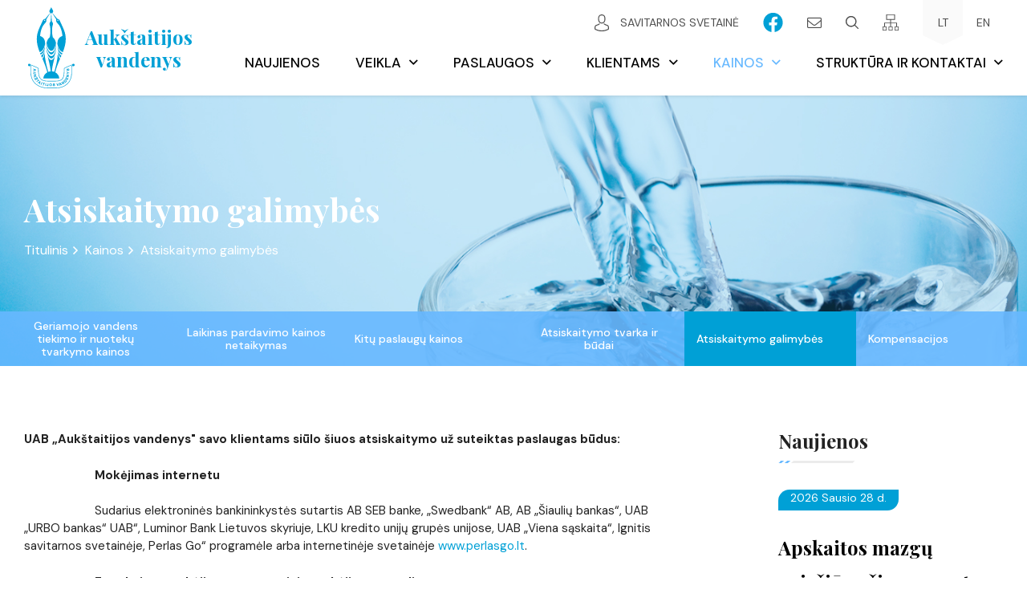

--- FILE ---
content_type: text/html; charset=utf-8
request_url: https://www.avandenys.lt/atsiskaitymo-galimybes/
body_size: 8838
content:


<!DOCTYPE html>
<html lang="lt">
<head>
    <meta charset="UTF-8"/>
    
    <title>Atsiskaitymo galimybės - Aukštaitijos vandenys</title>
    <meta name="viewport" content="width=device-width, initial-scale=1.0">
    <link rel="stylesheet" href="https://www.avandenys.lt/tmp/css/style_15.css?t=1749621398"/>
    <meta name="format-detection" content="telephone=no">


    <meta property="og:title" content="Aukštaitijos vandenys" />
    <meta property="og:url" content="https://www.avandenys.lt" />
    <meta property="og:image" content="https://www.avandenys.lt/images/share.jpg" />
    <meta property="og:description" content="" />
    <meta property="fb:app_id" content="APP_ID" />
    


    
<base href="https://www.avandenys.lt/" />

    <script>window.dataLayer = window.dataLayer || [];function gtag(){dataLayer.push(arguments);}gtag('consent', 'default', {
            'ad_storage': 'denied',
            'ad_user_data': 'denied',
            'ad_personalization': 'denied',
            'analytics_storage': 'denied',
            'functionality_storage': 'denied',
            'personalization_storage': 'denied',
            'security_storage': 'denied',
        });</script><!-- Global site tag (gtag.js) - Google Analytics -->
<script async src="https://www.googletagmanager.com/gtag/js?id=UA-159577283-1"></script>
<script>
  window.dataLayer = window.dataLayer || [];
  function gtag(){dataLayer.push(arguments);}
  gtag('js', new Date());

  gtag('config', 'UA-159577283-1');
</script>

</head>

<body class="inner">




<div class="mobile-additional-content hide">

    <div class="mob-nav-top-line">
        <div class="adresas">
            <a href="tel:+37045586­630">
                <i class="far fa-phone"></i>
            </a>
        </div>
        <div class="mail">
            <a href="mailto:info@avandenys.lt">
                <i class="far fa-envelope"></i>
            </a>
        </div>
        <div class="adresas">
            <a href="https://goo.gl/maps/CphARw6W4UtaT1Ay9" target="_blank">
                <i class="far fa-map-marker"></i>
            </a>
        </div>
    </div>

            <div class="client-zone special mob-mail-zone">
            <a href="https://mx1.avandenys.lt/" target="_blank">
                <i class="fal fa-envelope"></i>
            </a>
        </div>
    
    <div class="mob_search">
        <a href="#">
            <i class="fa fa-search"></i>
        </a>
    </div>

    <div class="langs-select">
        <select>
                     <option value="https://www.avandenys.lt/atsiskaitymo-galimybes/" selected><a href="/lt/">LT</a></option>
                     <option value="https://www.avandenys.lt/en/"><a href="/en/">EN</a></option>
            
        </select>
    </div>

</div>

<div id="page">
  <header>
      <div class="container fluid">
          <a class="logo" href="https://www.avandenys.lt/" title="">
              <span>
                  Aukštaitijos
                  <br>
                  vandenys
              </span>
          </a>
          <div class="header-content">
              <div class="header-elements">

                  <div class="client-zone">
                      <a href="https://mano.avandenys.lt/users/login" target="_blank">
                          <i class="fa">
                              <svg height="21" viewBox="0 0 18 21" width="18" xmlns="http://www.w3.org/2000/svg">
                                  <path d="M1034.92,27.315h0.14a4.038,4.038,0,0,0,3.09-1.326c1.69-1.887,1.41-5.123,1.38-5.431a4.416,4.416,0,0,0-2.13-3.944,4.887,4.887,0,0,0-2.35-.613h-0.08a4.944,4.944,0,0,0-2.36.6,4.434,4.434,0,0,0-2.15,3.962c-0.03.309-.31,3.544,1.38,5.432A4.032,4.032,0,0,0,1034.92,27.315Zm-3.29-6.649c0-.013.01-0.026,0.01-0.035,0.14-3.118,2.37-3.453,3.33-3.453h0.05c1.18,0.026,3.19.5,3.33,3.453v0.035c0.01,0.03.32,2.988-1.08,4.544a2.878,2.878,0,0,1-2.25.931h-0.05a2.878,2.878,0,0,1-2.25-.931C1031.33,23.662,1031.63,20.692,1031.63,20.666ZM1044,32.682V32.669c0-.035-0.01-0.07-0.01-0.109-0.02-.861-0.08-2.875-1.98-3.518-0.01,0-.03-0.009-0.04-0.013a12.708,12.708,0,0,1-3.64-1.644,0.6,0.6,0,0,0-.83.144,0.59,0.59,0,0,0,.15.817,13.657,13.657,0,0,0,4,1.813c1.02,0.361,1.13,1.444,1.17,2.435V32.7a8.322,8.322,0,0,1-.09,1.344,17.629,17.629,0,0,1-15.46,0,7.322,7.322,0,0,1-.09-1.344V32.59c0.04-.992.15-2.074,1.17-2.435a13.783,13.783,0,0,0,4-1.813,0.59,0.59,0,0,0,.15-0.818,0.6,0.6,0,0,0-.83-0.143,12.554,12.554,0,0,1-3.64,1.644c-0.01,0-.03.009-0.04,0.013-1.9.648-1.96,2.661-1.98,3.518a0.387,0.387,0,0,1-.01.109v0.013a6.823,6.823,0,0,0,.22,1.97,0.631,0.631,0,0,0,.23.274,18.644,18.644,0,0,0,17.11,0,0.631,0.631,0,0,0,.23-0.274A7.075,7.075,0,0,0,1044,32.682Z"
                                        transform="translate(-1026 -16)"/>
                              </svg>
                          </i>
                          Savitarnos svetainė
                      </a>
                  </div>
<div class="client-zone facebook">
<a class="btn btn-contacts-social" target="_blank" href="https://www.facebook.com/people/UAB-Auk%C5%A1taitijos-vandenys/61552022918718/">
<svg id="AV-facebook" aria-hidden="true" focusable="false" data-icon="facebook" xmlns="http://www.w3.org/2000/svg" viewBox="0 0 512 512"><path fill="currentColor" d="M504 256C504 119 393 8 256 8S8 119 8 256c0 123.78 90.69 226.38 209.25 245V327.69h-63V256h63v-54.64c0-62.15 37-96.48 93.67-96.48 27.14 0 55.52 4.84 55.52 4.84v61h-31.28c-30.8 0-40.41 19.12-40.41 38.73V256h68.78l-11 71.69h-57.78V501C413.31 482.38 504 379.78 504 256z"></path></svg>
</a>                  
</div>
                                    <div class="client-zone special">
                      <a href="https://mx1.avandenys.lt/" target="_blank">
                          <i class="fal fa-envelope"></i>
                      </a>
                  </div>
                                    <div class="search-place">
                      <a class="search-toggler" data-class-toggle="opened">
                          <i class="fa">
                              <svg height="16" viewBox="0 0 16 16" width="16" xmlns="http://www.w3.org/2000/svg">
                                  <path d="M1210.8,34.863l-3.84-3.846a6.794,6.794,0,1,0-.95.943l3.85,3.843A0.665,0.665,0,0,0,1210.8,34.863Zm-9.06-2.72a5.4,5.4,0,1,1,5.41-5.4A5.405,5.405,0,0,1,1201.74,32.143Z"
                                        transform="translate(-1195 -20)"/>
                              </svg>
                          </i>
                      </a>
                      <div class="search-container">
                        <form id="cntnt01moduleform_1" method="get" action="https://www.avandenys.lt/paieska/" class="cms_form">
<div class="hidden">
<input type="hidden" name="mact" value="Search,cntnt01,dosearch,0" />
<input type="hidden" name="cntnt01returnid" value="170" />
</div>

<input type="hidden" id="cntnt01origreturnid" name="cntnt01origreturnid" value="142" />


    
    <input type="text" id="cntnt01searchinput"  class="search-sufler" autocomplete="off" name="cntnt01searchinput" placeholder="Paieška"
           value=""/>
           <button type="submit">
               <svg height="16" viewBox="0 0 16 16" width="16" xmlns="http://www.w3.org/2000/svg">
                   <path d="M1210.8,34.863l-3.84-3.846a6.794,6.794,0,1,0-.95.943l3.85,3.843A0.665,0.665,0,0,0,1210.8,34.863Zm-9.06-2.72a5.4,5.4,0,1,1,5.41-5.4A5.405,5.405,0,0,1,1201.74,32.143Z"
                         transform="translate(-1195 -20)"/>
               </svg>
           </button>

</form>


                      </div>
                  </div>
                  <div class="sitemap">
                      <a href="/svetaines-zemelapis/">
                          <svg height="20" viewBox="0 0 20 20" width="20" xmlns="http://www.w3.org/2000/svg">
                              <path d="M1275.92,32V27.2h-7.5V23.666h5V17h-10.84v6.666h5V27.2h-7.5V32H1258v5h5V32h-2.08V28.031h6.66V32h-2.08v5h5V32h-2.08V28.031h6.66V32H1273v5h5V32h-2.08Zm-13.75.833v3.334h-3.34V32.833h3.34Zm7.5,0v3.334h-3.34V32.833h3.34Zm-6.25-10v-5h9.16v5h-9.16Zm13.75,13.333h-3.34V32.833h3.34v3.334h0Z"
                                    transform="translate(-1258 -17)"/>
                          </svg>
                      </a>
                  </div>
                  <div class="langs-menu-container">
                      <ul class="langs-menu">
                                                  <li class=" selected">
                <a href="https://www.avandenys.lt/atsiskaitymo-galimybes/">LT</a>
            </li>
            

        

                        <li class="">
                <a href="https://www.avandenys.lt/en/">EN</a>
            </li>
            

        

    
                      </ul>
                  </div>
              </div>
              <nav class="main-menu-container">
                <ul class="main-menu">
                                    <li class="">
                <a href="https://www.avandenys.lt/naujienos/">Naujienos</a>
                                
            </li>
                                <li class=" has-submenu">
                <a href="https://www.avandenys.lt/bendroves-valdymas/">Veikla</a>
                                <ul>
            <li class="">
            <a href="https://www.avandenys.lt/bendroves-valdymas/">Bendrovės valdymas</a>
            
        </li>
            <li class="">
            <a href="https://www.avandenys.lt/geriamojo-vandens-kokybe/">Geriamojo vandens kokybė</a>
            
        </li>
            <li class="">
            <a href="https://www.avandenys.lt/akcininku-lukesciu-rastas/">Akcininkų lūkesčių raštas</a>
            
        </li>
            <li class="">
            <a href="https://www.avandenys.lt/vandens-gavyba-ir-tiekimas/">Vandens gavyba ir tiekimas</a>
            
        </li>
            <li class="">
            <a href="https://www.avandenys.lt/vandentiekio-ir-nuoteku-tinklai/">Vandentiekio ir nuotekų tinklai</a>
            
        </li>
            <li class="">
            <a href="https://www.avandenys.lt/veikla-nuoteku-tvarkymas/">Nuotekų tvarkymas</a>
            
        </li>
            <li class="">
            <a href="https://www.avandenys.lt/garantinis-tiekimas/">Garantinis tiekimas</a>
            
        </li>
            <li class="">
            <a href="https://www.avandenys.lt/aplinkosauga-ir-ekologija/">Aplinkosauga ir ekologija</a>
            
        </li>
            <li class="">
            <a href="https://www.avandenys.lt/suteikta-parama/">Suteikta parama</a>
            
        </li>
            <li class="">
            <a href="https://www.avandenys.lt/ekskursijos/">Ekskursijos</a>
            
        </li>
            <li class="">
            <a href="https://www.avandenys.lt/vandentiekio-ir-nuoteku-tinklu-apsaugos-zonos/">Tinklų apsaugos zonos</a>
            
        </li>
            <li class="">
            <a href="https://www.avandenys.lt/vandens-gertuves/">Vandens gertuvės</a>
            
        </li>
    </ul>


            </li>
                                <li class=" has-submenu">
                <a href="https://www.avandenys.lt/transporto-priemoniu-nuoma/">Paslaugos</a>
                                <ul>
            <li class="">
            <a href="https://www.avandenys.lt/transporto-priemoniu-nuoma/">Transporto priemonių nuoma</a>
            
        </li>
            <li class="">
            <a href="https://www.epaslaugos.lt/portal/" target="_blank">Elektroniniai valdžios vartai</a>
            
        </li>
    </ul>


            </li>
                                <li class=" has-submenu">
                <a href="https://www.avandenys.lt/vidutinis-suvartojamo-geriamojo-vandens-kiekis-norma/">Klientams</a>
                                <ul>
            <li class="">
            <a href="https://www.avandenys.lt/vidutinis-suvartojamo-geriamojo-vandens-kiekis-norma/">Vidutinis suvartojamo geriamojo vandens kiekis (norma)</a>
            
        </li>
            <li class="">
            <a href="https://www.avandenys.lt/sutarciu-sudarymas/">Sutarčių sudarymas</a>
            
        </li>
            <li class="">
            <a href="https://www.avandenys.lt/prisijungimas-prie-inzineriniu-tinklu/">Prisijungimas prie inžinerinių tinklų</a>
            
        </li>
            <li class="">
            <a href="https://www.avandenys.lt/prasymu-skundu-nagrinejimo-tvarka/">Prašymų, skundų nagrinėjimo tvarka</a>
            
        </li>
            <li class="">
            <a href="https://www.avandenys.lt/neteismines-gincu-sprendimo-institucijos/">Neteisminės ginčų sprendimo institucijos</a>
            
        </li>
            <li class="">
            <a href="https://www.avandenys.lt/skubus-klausimai/">Skubūs klausimai</a>
            
        </li>
    </ul>


            </li>
                                <li class="selected has-submenu">
                <a href="https://www.avandenys.lt/geriamojo-vandens-tiekimo-ir-nuoteku-tvarkymo-kainos/">Kainos</a>
                                <ul>
            <li class="">
            <a href="https://www.avandenys.lt/geriamojo-vandens-tiekimo-ir-nuoteku-tvarkymo-kainos/">Geriamojo vandens tiekimo ir nuotekų tvarkymo kainos</a>
            
        </li>
            <li class="">
            <a href="https://www.avandenys.lt/laikinas-pardavimo-kainos-netaikymas/">Laikinas pardavimo kainos netaikymas</a>
            
        </li>
            <li class="">
            <a href="https://www.avandenys.lt/kitu-paslaugu-kainos/">Kitų paslaugų kainos</a>
            
        </li>
            <li class="">
            <a href="https://www.avandenys.lt/atsiskaitymo-tvarka-ir-budai/">Atsiskaitymo tvarka ir būdai</a>
            
        </li>
            <li class="selected">
            <a href="https://www.avandenys.lt/atsiskaitymo-galimybes/">Atsiskaitymo galimybės</a>
            
        </li>
            <li class="">
            <a href="https://www.avandenys.lt/kompensacijos/">Kompensacijos</a>
            
        </li>
    </ul>


            </li>
                                <li class=" has-submenu">
                <a href="https://www.avandenys.lt/kontaktai-kontaktai/">Struktūra ir kontaktai</a>
                                <ul>
            <li class="">
            <a href="https://www.avandenys.lt/kontaktai-kontaktai/">Kontaktai</a>
            
        </li>
            <li class="">
            <a href="uploads/Valdymo struktūra/Valdymo struktura 2024.jpg" target="_blank">Valdymo struktūra</a>
            
        </li>
            <li class="">
            <a href="https://www.avandenys.lt/vadovas/">Vadovas</a>
            
        </li>
            <li class="">
            <a href="https://www.avandenys.lt/padaliniu-veiklos-sritys/">Padalinių veiklos sritys</a>
            
        </li>
    </ul>


            </li>
            </ul>

              </nav>
          </div>
      </div>
  </header>
  <main>




















<section class="page-top-photo-section"
         style="background-image: url('/images/photos/photo-1.jpg')">
    <div class="container">
        <div class="cont">
            <h1>
                Atsiskaitymo galimybės
            </h1>
        </div>
        <div class="path-container">
                            <ul class="path">
                    <li><a href="https://www.avandenys.lt/">Titulinis</a> </li><li> <a href="https://www.avandenys.lt/geriamojo-vandens-tiekimo-ir-nuoteku-tvarkymo-kainos/">Kainos</a> </li><li> <span class="lastitem">Atsiskaitymo galimybės</span></li>
                </ul>
                    </div>
    </div>
</section>

        <section class="content-menu-section">
        <div class="container">
            <div class="content-menu-container">
            <a href="" class="mobile-menu-toggler" style="display:none;">
                Atsiskaitymo galimybės                <i class="fa fa-plus"></i>
            </a>
              <ul class="content-menu">
                                                                <li class="">
                    <a href="https://www.avandenys.lt/geriamojo-vandens-tiekimo-ir-nuoteku-tvarkymo-kainos/">Geriamojo vandens tiekimo ir nuotekų tvarkymo kainos</a>
                    
                </li>
                                                                            <li class="">
                    <a href="https://www.avandenys.lt/laikinas-pardavimo-kainos-netaikymas/">Laikinas pardavimo kainos netaikymas</a>
                    
                </li>
                                                                            <li class="">
                    <a href="https://www.avandenys.lt/kitu-paslaugu-kainos/">Kitų paslaugų kainos</a>
                    
                </li>
                                                                            <li class="">
                    <a href="https://www.avandenys.lt/atsiskaitymo-tvarka-ir-budai/">Atsiskaitymo tvarka ir būdai</a>
                    
                </li>
                                                                            <li class="selected ">
                    <a href="https://www.avandenys.lt/atsiskaitymo-galimybes/">Atsiskaitymo galimybės</a>
                    
                </li>
                                                                            <li class="">
                    <a href="https://www.avandenys.lt/kompensacijos/">Kompensacijos</a>
                    
                </li>
                                        
            </ul>
          </div>
      </div>
  </section>




<section class="content-colls-section">
    <div class="container">
        <div class="content-colls">
            <div class="mainbar">
                                    
                        <div class="page-module">
                            <p><b>UAB „Aukštaitijos vandenys" savo klientams siūlo šiuos atsiskaitymo už suteiktas paslaugas būdus:</b></p>
<p>                      <b>Mokėjimas internetu</b></p>
<p>                      Sudarius elektroninės bankininkystės sutartis AB SEB banke, „Swedbank“ AB, AB „Šiaulių bankas“, UAB „URBO bankas“ UAB“, Luminor Bank Lietuvos skyriuje, LKU kredito unijų grupės unijose, UAB „Viena sąskaita“, Ignitis savitarnos svetainėje, Perlas Go“ programėle arba internetinėje svetainėje <a href="http://www.perlasgo.lt">www.perlasgo.lt</a>.</p>
<p>                      <b>E.sąskaitos mokėjimas automatinio mokėjimo pavedimu</b></p>
<p>Klientai banke gali užpildyti prašymą dėl dalinės E.sąskaitos pateikimo ir jos mokėjimo automatiniu pavedimu. Sudarius banke sutartį, UAB „Aukštaitijos vandenys“ darbuotojas sutartu laiku atvyks sudaryti susitarimo dėl geriamojo vandens suvartojimo ir nuotekų tvarkymo priskaitymo. Bendrovė kiekvieną mėnesį pateiks bankui E.sąskaitą pagal susitarime numatytą priskaitymą automatinio mokėjimo pavedimui atlikti.</p>
<p>Automatiniai dalinių elektroninių sąskaitų mokėjimai bus vykdomi per AB Swedbank, AB SEB bankas, Luminor Bank AB, AB „Šiaulių bankas“. Jei vartotojų sąskaitos yra kituose bankuose, mokėjimai vykdomi per AB Swedbank.</p>
<p> </p>
<p><b>Bendrovė suteikia galimybę sudaryti avansinio mokėjimo susitarimus</b> ir sumokėti už pasirinktą laikotarpį į priekį pagal praėjusių metų suvartojimo vidurkį.</p>
<p> </p>
<p><b>Grynaisiais pinigais galima susimokėti šiose vietose: </b></p>
<ol>
<li>AB „Panevėžio butų ūkis“ kasose (Vilties g. 20A, Vilniaus g. 25A, Dariaus ir Girėno g. 6, Beržų g. 48, Kniaudiškių g. 67, Nemuno g. 77, Aukštaičių g. 4, Respublikos g. 38);</li>
<li>Lietuvos centrinės kredito unijos narėse kredito unijose;</li>
<li>AB Lietuvos paštas skyriuose;</li>
<li>Perlo terminaluose;</li>
<li>Prekybos centrų MAXIMA kasose;</li>
<li>UAB „Aukštaitijos vandenys“ kasoje (Velžio kelias 13);</li>
<li>AB „Šiaulių bankas“ (Elektros g. 6);</li>
<li>„Swedbank“ AB (Ukmergės g. 20);</li>
<li>„URBO bankas“ UAB Panevėžio filiale (J. Basanavičiaus g. 3, Savitiškio g. 61).</li>
</ol>
<p> </p>
<p><b>                      UAB „Aukštaitijos vandenys“ skatina klientus būti atsakingais ir veikti tvariai bei ekologiškai, gauti sąskaitas greitai ir patogiai, atsisakant popierinių sąskaitų už geriamojo vandens tiekimo ir/ar nuotekų tvarkymo paslaugas. </b></p>
<p><b>Kviečiame visus klientus pasinaudoti šiais privalumais ir rinktis elektroninį sąskaitų gavimo būdą, pateikiant informaciją (nurodant vardą, pavardę, adresą) elektroniniu paštu gyventojams@avandenys.lt arba registruojantis savitarnos svetainėje „Mano vanduo“.</b></p>
<p><b>Bendromis jėgomis prisidėkime prie tvarumo ir ekologijos saugojimo.</b></p>
<p><b>Mokėjimo internetu pavyzdys:</b></p>
<p>Jeigu Jūs turite sąskaitą „Swedbank“ AB ir norite už mūsų bendrovės teikiamas paslaugas atsiskaityti internetu, operacijas reikia atlikti tokia tvarka:</p>
<p>1. „Įmokų ir mokėjimų krepšelis“;<br /> 2. „Įmokos, mokesčiai“;<br /> 3. Lange „Įveskite įmokos kodą ar gavėjo pavadinimo fragmentą“ reikia įrašyti įmokos kodą 102927:<br /> 3.1 Įrašius įmokos kodą, atsidaro mokėjimo forma „Už vandenį ir nuotekas (Aukštaitijos vandenys)“, į kurią reikia įrašyti:<br /> 3.1.1. mokėtojo kodą iš gautos sąskaitos;<br /> 3.1.2. mokėtojo vardą, pavardę;<br /> 3.1.3. adresą;<br /> 3.1.4. atsiskaitymo laikotarpį;<br /> 3.1.5. geriamojo vandens apskaitos prietaisų einamojo mėnesio rodmenis „Nuo“ „Iki“;</p>
<p>3.1.6. mokamą sumą iš sąskaitos.</p>
<p>3.2. Jeigu už patiektą geriamąjį vandenį ir nuotekų tvarkymą atsiskaitote pagal sąskaitoje pateiktą normą, į mokėjimo formą reikia įrašyti:<br /> 3.2.1. mokėtojo kodą ir mokamą sumą iš sąskaitos.</p>
<p><br /> Kituose bankuose atsiskaitymo internetu tvarka panaši.</p>
<p>Išsamesnė informacija teikiama bendrovės tel.: +370 45 586624, +370 45 586625</p>
                        </div>
                    
                                                                                                        <div class="up-date">
                            Paskutinį kartą redaguota:
                            2024-06-17 13:06
                        </div>
                    
                            </div>
                            <aside>
                    <div class="custom-title-4">
    Naujienos
</div>
<div class="news-carusel-item">
    <div class="date">
            2026 Sausio 28 d.
    </div>
    <a class="title" href="https://www.avandenys.lt/naujienos/apskaitos-mazgu-prieziura-ziemos-metu2/">
        Apskaitos mazgų priežiūra žiemos metu
    </a>
    <div class="descr">
        
    </div>
    <div class="action">
        <a href="https://www.avandenys.lt/naujienos/apskaitos-mazgu-prieziura-ziemos-metu2/">
            Plačiau
        </a>
    </div>
</div>
<br>
<br>

                    <div class="aside-categories-container">
    <div class="aside-categories">
                    

        <div>
            <div class="categories-list-item">
                <a href="https://mano.avandenys.lt/users/login">
                    <span class="photo">

                        <img src="https://www.avandenys.lt/uploads/images/titulinis/1577099637_1_water_2560x1440_4k_5k_wallpaper_splash_glass_abstract_wallpaper_live_3757.png" alt="">
                    </span>
                    <span class="cont">
                     <span class="ico">
                            <img src="https://www.avandenys.lt/uploads/images/titulinis/1577100075_0_Shape_1.svg" alt=""/>
                        </span>

                        <strong class="title">
                            Savitarnos svetainė 
                        </strong>
                                                <span class="action">
                            <span>
                                Plačiau
                            </span>
                        </span>
                                            </span>
                </a>
            </div>
        </div>

                    

        <div>
            <div class="categories-list-item">
                <a href="/geriamojo-vandens-tiekimo-ir-nuoteku-tvarkymo-kainos/">
                    <span class="photo">

                        <img src="https://www.avandenys.lt/uploads/images/titulinis/1577099846_1_253220_P46VUN_146.png" alt="">
                    </span>
                    <span class="cont">
                     <span class="ico">
                            <img src="https://www.avandenys.lt/uploads/images/titulinis/1577100098_0_Shape_1.svg" alt=""/>
                        </span>

                        <strong class="title">
                            Kainos
                        </strong>
                                                <span class="action">
                            <span>
                                Plačiau
                            </span>
                        </span>
                                            </span>
                </a>
            </div>
        </div>

                    

        <div>
            <div class="categories-list-item">
                <a href="atsiskaitymo-galimybes">
                    <span class="photo">

                        <img src="https://www.avandenys.lt/uploads/images/titulinis/1577099906_1_Payment_by_credit_card_How_to_pay_and_how_to_accept_payments.png" alt="">
                    </span>
                    <span class="cont">
                     <span class="ico">
                            <img src="https://www.avandenys.lt/uploads/images/titulinis/1577099948_0_Forma_1.svg" alt=""/>
                        </span>

                        <strong class="title">
                            Atsiskaitymo  galimybės
                        </strong>
                                                <span class="action">
                            <span>
                                Plačiau
                            </span>
                        </span>
                                            </span>
                </a>
            </div>
        </div>

    </div>
</div>

                </aside>
                    </div>
    </div>
</section>





</main>
<section class="footer-colls-section">
    <div class="container">
        <div class="footer-colls">
            <div>
                <h2>UAB “Aukštaitijos vandenys”</h2>
Velžio kelias 13, LT-36111 Panevėžys <br /> Duomenys kaupiami ir saugomi „VĮ Registrų <br /> centras“ Juridinių asmenų registre <br /> Tel.: +370 45 586­630 <br /> El. paštas: info@avandenys.lt
            </div>
            <div>
    <div class="title">
        Informacija
    </div>
    <div class="two-colls">
        <ul>
            
    <li class="">
        <a href="https://www.avandenys.lt/kontaktai-kontaktai/">Struktūra ir kontaktai</a>
    </li>

            
    <li class="">
        <a href="https://www.avandenys.lt/apie-mus/">Apie mus</a>
    </li>

            
    <li class="">
        <a href="https://www.avandenys.lt/igyvendinti-projektai/">Projektai</a>
    </li>

            
    <li class="">
        <a href="https://www.avandenys.lt/karjera/">Karjera</a>
    </li>

            
    <li class="">
        <a href="https://www.avandenys.lt/d-u-k/">D.U.K.</a>
    </li>

            
    <li class="">
        <a href="https://www.avandenys.lt/nuorodos/">Nuorodos</a>
    </li>

            
    <li class="">
        <a href="https://www.avandenys.lt/bendroves-valdymas/">Veiklos sritys</a>
    </li>

            
    <li class="">
        <a href="https://www.avandenys.lt/pranesimai-apie-korupcija/">Korupcijos prevencija</a>
    </li>

            
    <li class="">
        <a href="https://www.avandenys.lt/teises-aktai/">Teisinė informacija</a>
    </li>

            
    <li class="">
        <a href="https://www.avandenys.lt/etikos-kodeksas/">Administracinė informacija</a>
    </li>

            
    <li class="">
        <a href="https://www.avandenys.lt/pirma-dalis/">Asmens duomenų apsauga</a>
    </li>

            
    <li class="">
        <a href="https://www.avandenys.lt/atviri-duomenys/">Atviri duomenys</a>
    </li>

            
    <li class="">
        <a href="https://www.avandenys.lt/kasdienybes-akimirkos/">Nuotraukų galerijos</a>
    </li>

            
    <li class="">
        <a href="https://www.avandenys.lt/video-galerijos/">Video galerijos</a>
    </li>

          </ul>
</div>
</div>

            <div class="voting-coll">
                <div class="title">
                    Apklausa
                </div>
                <div class="voting-container">
                    <div>
                        Kviečiame įvertinti UAB “Aukštaitijos vandenys” paslaugų kokybę
                    </div>
                    <br>
                    <div>
                        <a class="ext_button tr-style-2 bordered uppercase" href="/apklausa/">
                            <span>
                                Klientų nuomonė
                            </span>
                        </a>
                    </div>
                </div>
            </div>
        </div>
        <div class="scrollTop-container">
            <a href="#page" class="scrollTop-btn scroll-to">
                <i class="fal fa-arrow-up"></i>
            </a>
        </div>
    </div>
</section>
<footer>
    <div class="container">
        <div class="footer-content">
            <div>
                <a class="logo" href="/lt/">
                    <span>
                        Aukštaitijos
                        <br>
                        vandenys
                    </span>
                </a>
            </div>
            
        
            <div class="cookie_no">
               
                <button href="#cookie_conf" class="fancy2">
                    Slapukų parinktys
                </button>
               
            </div>
        
        <div class="policy_link">
			
			<a href="/duomenu-apsauga/">
				Duomenų apsauga
			</a>
		</div>
    
            <div class="copy">
                © 2019 UAB “Aukštaitijos vandenys”. Visos teisės saugomos.
                <br>
                Sprendimas:  <a href="http://www.texus.lt" target="_blank">Texus</a>
            </div>
        </div>
    </div>
</footer>
</div>

<script src="libs/jquery/dist/jquery.min.js"></script>
<script src="libs/fancybox/dist/jquery.fancybox.min.js"></script>
<script src="libs/TurnWheel/jReject/js/jquery.reject.js"></script>
<script src="libs/swiper/dist/js/swiper.min.js"></script>
<script src="libs/select2/dist/js/select2.js"></script>
<script src="js/modernizr.js"></script>
<script  type="application/javascript" src="https://www.avandenys.lt/tmp/js/script_16.js?t=1700220158"></script>
<script  type="application/javascript" src="https://www.avandenys.lt/tmp/js/script_17.js?t=1623843988"></script>


        <script defer src="/js/cookie.js?v=2" type="text/javascript"></script>
        <link rel="stylesheet" href="/css/cookie.css?v=2">

        <div class="cookie-section">
            <div class="descr">
                <p>Mūsų svetainė naudoja slapukus (angl. cookies). Šie slapukai naudojami statistikos ir rinkodaros tikslais.</p>
<p>Jei Jūs sutinkate, kad šiems tikslams būtų naudojami slapukai, spauskite „Sutinku“ ir toliau naudokitės svetaine.</p>
                
            </div>
            <div class="descr2" id="cookie_conf">
                <div class="cblock-1">
                    <div class="aditional_form_info">
                                        <p>Kad veiktų užklausos forma, naudojame sistemą „Google ReCaptcha“, kuri padeda atskirti jus nuo interneto robotų, kurie siunčia brukalus (angl. spam) ir panašaus tipo informaciją. </p>
<p>Taigi, kad šios užklausos forma užtikrintai veiktų, jūs turite pažymėti „Sutinku su našumo slapukais“.</p>
                
                    </div>
                    <h2>Slapukų naudojimo parinktys</h2>
<p>Jūs galite pasirinkti, kuriuos slapukus leidžiate naudoti. <br /><a href="/duomenu-apsauga/" target="_blank">Plačiau apie slapukų ir privatumo politiką</a>.</p>
                

                </div>

                <div class="cblock-2">

                    <table class="cookie-table" cellpadding="0" cellspacing="0">
                        <tbody>
                            <tr>
                                <th>
                                    
                                </th>
                                <th>
                                                     
                                </th>
                            </tr>
                            <tr>
                                <td>
                                    <input type="checkbox" id="cookie_policy_1" name="cookie_policy_1" aria-label="" value="1" checked disabled="disabled">
                                </td>
                                <td>
                                    <label for="cookie_policy_1">                <h3>Funkciniai slapukai (būtini)</h3>
<p>Šie slapukai yra būtini, kad veiktų svetainė, ir negali būti išjungti. Šie slapukai nesaugo jokių duomenų, pagal kuriuos būtų galima jus asmeniškai atpažinti, ir yra ištrinami išėjus iš svetainės.</p>
                </label>
                                </td>
                            </tr>
                            <tr>
                                <td>
                                    <input type="checkbox" id="cookie_policy_2" name="cookie_policy_2" aria-label=""  value="2">
                                </td>
                                <td>
    
                                    <label for="cookie_policy_2">                <h3>Našumo slapukai</h3>
<p>Šie slapukai leidžia apskaičiuoti, kaip dažnai lankomasi svetainėje, ir nustatyti duomenų srauto šaltinius – tik turėdami tokią informaciją galėsime patobulinti svetainės veikimą. Jie padeda mums atskirti, kurie puslapiai yra populiariausi, ir matyti, kaip vartotojai naudojasi svetaine. Tam mes naudojamės „Google Analytics“ statistikos sistema. Surinktos informacijos neplatiname. Surinkta informacija yra visiškai anonimiška ir tiesiogiai jūsų neidentifikuoja.</p>
                </label>
                                </td>
                            </tr>
                            <tr>
                                <td>
                                    <input type="checkbox" id="cookie_policy_3" name="cookie_policy_3" aria-label=""  value="3">
                                </td>
                                <td>
                                    <label for="cookie_policy_3">                <h3>Reklaminiai slapukai</h3>
<p>Šie slapukai yra naudojami trečiųjų šalių, kad būtų galima pateikti reklamą, atitinkančią jūsų poreikius. Mes naudojame slapukus, kurie padeda rinkti informaciją apie jūsų veiksmus internete ir leidžia sužinoti, kuo jūs domitės, taigi galime pateikti tik Jus dominančią reklamą. Jeigu nesutinkate, kad jums rodytume reklamą, palikite šį langelį nepažymėtą.</p>
                </label>
                                </td>
                            </tr>
                        </tbody>
                    </table>

                </div>

                <div class="cblock-3 descr3"> 
                            <button class="ext_button f_11 uppercase red-style nowrap submit-part-cookie">

                                Sutinku
                            </button>

                            <button class="ext_button f_11 uppercase red-style nowrap cookie-cancel submit-none-cookie">
                                Nesutinku

                            </button> 
                </div>
            </div>
            <div class="cookie-block">
                
                    <button class="ext_button f_9 uppercase red-style nowrap submit-cookie" aria-label="Sutinku">
                        Sutinku
                    </button>
              
                    <button class="ext_button f_9 uppercase red-style nowrap cookie-cancel submit-none-cookie" aria-label="Nesutinku">
                        Nesutinku
                    </button>
             
                    <button href="#cookie_conf"
                       class="ext_button f_9 uppercase red-style nowrap  fancy2" aria-label="Parinktys">
                        Parinktys
                    </button>

            </div>
        </div>
    
<script data-account="6LUAysXHyh" src="https://cdn.userway.org/widget.js"></script>
<script src="https://www.google.com/recaptcha/api.js?onload=the_call_back&amp;render=explicit"></script>
</body>
</html>



--- FILE ---
content_type: text/css
request_url: https://www.avandenys.lt/tmp/css/style_15.css?t=1749621398
body_size: 7075
content:
@import "../../libs/pure/pure-min.css";@import "../../libs/pure/grids-responsive-min.css";@import "../../css/pure-extend.css";@import "../../css/extra.css";@import "../../js/johndyer-mediaelement/build/mediaelementplayer.min.css";@import "../../libs/swiper/dist/css/swiper.min.css";@import "../../libs/fontawesome-pro-5.7.2-web/css/all.min.css";@import "../../libs/TurnWheel/jReject/css/jquery.reject.css";@import "../../libs/fancybox/dist/jquery.fancybox.min.css";@import "../../libs/select2/dist/css/select2.min.css";@import url(https://fonts.googleapis.com/css?family=DM+Sans:400,400i,500,500i,700,700i|Playfair+Display:400,400i,700,700i,900,900i&display=swap&subset=cyrillic,latin-ext);html{height:100%}div.inputs-container .error{border-color:red}body{min-height:100vh;color:#222;font-weight:400;font-family:'DM Sans',sans-serif;font-size:15px;line-height:1.5;display:flex;flex-direction:column}a{text-decoration:none;outline:none;color:#00a0d6;-webkit-transition:all ease 0.3s;-moz-transition:all ease 0.3s;-ms-transition:all ease 0.3s;-o-transition:all ease 0.3s;transition:all ease 0.3s}a:hover{text-decoration:none;color:#000}#page{min-height:100vh;position:relative;overflow:hidden;display:flex;flex-direction:column;flex:auto}div.container.fluid{width:100%;padding:0 30px}footer{clear:both;position:relative;z-index:3;background:#fff;box-shadow:0 0 5px 0 rgba(0,0,0,.05);display:flex}div.footer-content{display:flex;justify-content:space-between;height:100px;align-items:center}div.footer-content a,div.footer-content button{color:#8898a4}div.footer-content a:focus,div.footer-content a:hover,div.footer-content button:hover,div.footer-content button:focus{color:#00a0d6}footer a.logo{display:inline-flex;position:static;font-size:17px;height:100px;background-size:42px 68px}footer .copy{text-align:right;font-size:14px;color:#8898a4;line-height:2}footer .copy a{color:#8898a4}header{position:relative;z-index:222;background:#fff;box-shadow:0 0 5px 0 rgba(0,0,0,.15)}header>.container{position:relative;height:100%}main{flex:auto;flex-grow:1}div.header-content{position:relative;height:100%;display:flex;flex-direction:column;align-items:flex-end;padding-left:210px}a.logo{display:flex;position:absolute;left:35px;top:0;bottom:0;background:url(../../images/logo.svg) left center no-repeat;z-index:15;background-size:58px auto;padding:0 0 0 71px;align-items:center;text-align:center;font-size:24px;font-weight:700;font-family:'Playfair Display',serif;line-height:1.2}section{padding:80px 0}div.index-swiper-container{position:relative}div.index-swiper-container .swiper-pagination{left:0;right:0;bottom:30px}div.index-swiper .swiper-slide .photo{width:100%;height:auto;display:block}div.index-swiper div.swiper-slide-content{position:absolute;left:0;right:0;bottom:0;top:0;display:flex;align-items:center}div.index-swiper-container .swiper-button-prev,div.index-swiper-container .swiper-button-next{display:flex;align-items:center;justify-content:center;background:none;font-size:28px}div.swiper-carusel-container{position:relative;padding:0 84px}div.swiper-carusel .swiper-slide{width:auto}div.swiper-carusel .swiper-slide a{display:block;border:1px solid #212121}div.swiper-carusel .swiper-slide a img{display:block;width:100%;height:auto}div.swiper-carusel-container .swiper-button-prev,div.swiper-carusel-container .swiper-button-next{display:flex;align-items:center;justify-content:center;background:none}section.index-photo-content-section{background:url(../../images/photos/photo-1.jpg) 0 0 no-repeat;background-size:cover;background-attachment:fixed;background-position:center center;position:relative;padding:0}section.index-photo-content-section:before{content:'';position:absolute;left:0;top:0;right:0;bottom:0;background:rgba(76,176,231,.3)}section.index-photo-content-section .container{position:relative;z-index:2}div.index-photo-content{display:flex;color:#fff}div.index-photo-content .cont{padding:90px 70px 90px 0}div.index-photo-content .cont{min-width:1px;flex:auto}div.index-photo-content .ipc-aside{min-width:33.33%;flex-basis:33.33%;padding:140px 0 90px 100px;position:relative;z-index:2}div.index-photo-content .ipc-aside div.index-news-item{margin-bottom:80px}div.index-photo-content .ipc-aside div.index-news-item:last-child{margin-bottom:0}div.index-photo-content .ipc-aside:before{content:'';position:absolute;left:0;top:0;bottom:0;z-index:-1;background:rgb(255,255,255);background:-moz-linear-gradient(164deg,rgba(255,255,255,.7) 0%,rgba(0,160,214,.7) 23%,rgba(0,160,214,.7035189075630253) 100%);background:-webkit-linear-gradient(164deg,rgba(255,255,255,.7) 0%,rgba(0,160,214,.7) 23%,rgba(0,160,214,.7035189075630253) 100%);background:linear-gradient(164deg,rgba(255,255,255,.7) 0%,rgba(0,160,214,.7) 23%,rgba(0,160,214,.7035189075630253) 100%);filter:progid:DXImageTransform.Microsoft.gradient(startColorstr="#ffffff",endColorstr="#00a0d6",GradientType=1);width:100vw}section.news-carusel-section{background:#f6f9fa;position:relative;overflow:hidden}section.news-carusel-section:before{content:'';position:absolute;top:40%;left:-215px;width:518px;height:493px;background:url(../../images/misc/dec-3.png) 0 0 no-repeat;background-size:100% 100%;transform:rotate(180deg)}section.news-carusel-section:after{content:'';position:absolute;top:0;right:0;width:518px;height:493px;background:url(../../images/misc/dec-3.png) 0 0 no-repeat;background-size:100% 100%}section.news-carusel-section .container{position:relative;z-index:2}div.news-carusel-container2,div.news-carusel-container{position:relative;padding:0}div.news-carusel .swiper-slide{width:auto;display:flex}div.news-carusel-item2,div.news-carusel-item2>div,div.news-carusel-item{display:flex;flex-direction:column;align-items:flex-start;height:100%}aside div.news-carusel-item2,aside div.news-carusel-item2>div,aside div.news-carusel-item{height:auto}div.news-inside{margin-bottom:30px}div.news-carusel-item.special{display:block}div.swiper-news-container{position:relative}div.news-carusel-item2{margin-bottom:60px;justify-content:space-between}div.news-carusel>div>div,div.news-carusel2>div>div{display:flex}div.swiper-news-container-main{position:relative}div.news-carusel .swiper-slide{display:block!important}div.news-carusel-item2 .date,div.news-carusel-item .date{display:block;align-items:center;height:26px;font-size:14px;padding:0 15px;border-radius:14px 0;background:#00a0d6;color:#fff;margin-bottom:25px;max-width:254px}div.news-carusel-container .swiper-pagination{top:calc(100% + 15px)!important;right:auto!important}div.news-carusel-container .swiper-pagination .swiper-pagination-bullet{width:10px;height:10px;background:#dedede;margin-right:10px}div.news-carusel-container .swiper-pagination .swiper-pagination-bullet-active{background:#00a0d6}div.news-carusel-item2 .title,div.news-carusel-item .title{font-size:24px;font-weight:700;font-family:'Playfair Display',serif;color:#000;margin-bottom:.9em;line-height:1.8;max-width:100%}.swiper-wrapper.noswipe{transform:translate3d(0,0,0)!important}div.news-carusel-item2 .title:hover,div.news-carusel-item .title:hover{color:#68b9ff}div.news-carusel-item2 .descr,div.news-carusel-item .descr{font-size:15px;max-width:100%}div.news-carusel-item2 .action,div.news-carusel-item .action{display:flex;margin-top:25px;align-self:stretch;overflow:hidden;height:100%;align-items:flex-end}div.news-carusel-item2 .action a,div.news-carusel-item .action a{font-size:14px;color:#000;font-weight:500;text-transform:uppercase;position:relative;letter-spacing:.1em}div.news-carusel-item2 .action a:after,div.news-carusel-item .action a:after{content:'';position:absolute;left:calc(100% + 1em);top:50%;height:1px;width:100vw;background:#ededed}div.news-carusel-item2 .action a:hover,div.news-carusel-item .action a:hover{color:#68b9ff}div.news-carusel-container .swiper-button-prev,div.news-carusel-container .swiper-button-next{display:flex;align-items:center;justify-content:center;background:none;left:-135px;width:135px;-webkit-transition:all ease 0.3s;-moz-transition:all ease 0.3s;-ms-transition:all ease 0.3s;-o-transition:all ease 0.3s;transition:all ease 0.3s;color:#dedfdf}div.news-carusel-container .swiper-button-next{left:auto;right:-135px}div.news-carusel-container .swiper-button-prev:hover,div.news-carusel-container .swiper-button-next:hover{color:#68b9ff}div.news-carusel-container .swiper-pagination{left:0;right:0;top:100%}section.contact-us-content-section{background:url(../../images/photos/photo-2.jpg) top center no-repeat;background-size:cover;position:relative}section.contact-us-content-section .ext_button.tr-style-2{border-color:#fff;color:#fff}section.contact-us-content-section .custom-title-2{color:#fff}section.contact-us-content-section .usefull-facts-carusel-container .custom-title-2{color:#131313}section.contact-us-content-section:before{content:'';position:absolute;left:0;top:0;right:0;bottom:0;background:rgba(211,232,239,.2)}section.contact-us-content-section .container{position:relative;z-index:2}div.contact-us-content{display:flex;align-items:center;justify-content:space-between;margin:0 -15px}div.contact-us-content>div{padding:0 15px}div.usefull-facts-carusel-container{position:relative;padding:0 170px;background:#fff;overflow:hidden;border-radius:0 50px;margin:90px 0 -125px;box-shadow:0 0 38px 0 rgba(231,240,246,.48)}div.usefull-facts-carusel .swiper-slide{width:auto;overflow:hidden}div.usefull-facts-carusel-item{padding:80px 0 125px}div.usefull-facts-carusel-container .swiper-button-prev,div.usefull-facts-carusel-container .swiper-button-next{display:flex;align-items:center;justify-content:center;background:none;left:0;width:170px;color:#dedfdf;-webkit-transition:all ease 0.3s;-moz-transition:all ease 0.3s;-ms-transition:all ease 0.3s;-o-transition:all ease 0.3s;transition:all ease 0.3s}div.usefull-facts-carusel-container .swiper-button-next{left:auto;right:0}div.usefull-facts-carusel-container .swiper-button-prev:hover,div.usefull-facts-carusel-container .swiper-button-next:hover{color:#68b9ff}div.usefull-facts-carusel-container .swiper-pagination{left:0;right:0;top:auto;bottom:70px}div.usefull-facts-carusel-container .swiper-pagination *{width:10px;height:10px;border-radius:100%;margin:5px;-webkit-transition:all ease 0.3s;-moz-transition:all ease 0.3s;-ms-transition:all ease 0.3s;-o-transition:all ease 0.3s;transition:all ease 0.3s;cursor:pointer}div.header-elements{flex-basis:56px;display:flex;margin:0 -15px}div.header-elements>div{display:flex;padding:0 15px}div.client-zone a{display:flex;align-items:center;font-weight:400;font-size:14px;color:rgba(0,0,0,.7);text-transform:uppercase}div.client-zone.special a{font-size:18px}div.client-zone a .fa{margin-right:1em}div.client-zone a:hover{color:#00a0d6}div.sitemap>a{display:flex;align-items:center;padding:0 15px;margin:0 -15px;color:rgba(0,0,0,.7)}div.sitemap>a:hover{color:#00a0d6}div.categories-list{display:flex;flex-wrap:wrap;margin:-18px -9px 0}div.categories-list>div{margin-top:18px;padding:0 9px;display:flex;min-width:33.33%;flex-basis:33.33%}div.categories-list-item{display:flex;flex:auto}div.categories-list-item>a{display:flex;flex-direction:column;flex:auto;background:#fff;position:relative;padding:12px;font-size:20px;color:#222;width:100%}div.categories-list-item .photo{mask-image:url(../../images/misc/dec-2.png);mask-size:100% 100%;mask-repeat:no-repeat;height:100%}div.categories-list-item .photo img{display:block;width:100%;height:auto}html:not(.msie) div.categories-list-item .photo img{width:100%}.msie div.categories-list-item .photo img{max-width:100%}div.categories-list-item .cont{position:absolute;left:0;top:0;right:0;bottom:0;display:flex;flex-direction:column;padding:12px}div.categories-list-item .ico{color:#68b9ff;padding:15px;-webkit-transition:all ease 0.3s;-moz-transition:all ease 0.3s;-ms-transition:all ease 0.3s;-o-transition:all ease 0.3s;transition:all ease 0.3s}div.categories-list-item .action{display:flex;justify-content:flex-end;font-size:14px;align-items:flex-end;font-weight:500;text-transform:uppercase;color:#fff;flex:auto}div.categories-list-item .action>span{display:inline-flex;height:36px;align-items:center;padding:0 32px;background:#68b9ff;border-radius:20px 0 0 0;-webkit-transition:all ease 0.3s;-moz-transition:all ease 0.3s;-ms-transition:all ease 0.3s;-o-transition:all ease 0.3s;transition:all ease 0.3s}div.categories-list-item .title{font-weight:700;font-family:'Playfair Display',serif;padding:0 20px;line-height:1.3}div.categories-list-item a:hover{background:#f1f9ff}div.categories-list-item a:hover .ico{color:#000}div.categories-list-item a:hover .action span{background:#000}div.index-news-item{display:flex;flex-direction:column;align-items:flex-start}div.index-news-item .date{display:flex;align-items:center;height:26px;font-size:14px;color:#4cb0e7;padding:0 15px;border-radius:14px 0;background:#fff;margin-bottom:25px}div.index-news-item .title{font-size:24px;font-weight:700;font-family:'Playfair Display',serif;color:#fff;margin-bottom:.9583333333333334em}div.index-news-item .descr{font-size:16px;max-width:100%}div.index-news-item .action{margin-top:25px;font-size:16px}div.more-items-container{display:flex;justify-content:center;margin-top:40px}section.about-content-section{position:relative;z-index:2}div.about-content .cont{padding-right:70px!important}div.about-content .media{display:flex;align-items:flex-end}div.about-content .action{margin-top:40px;font-size:16px}div.about-media-container{background:#fff;border-radius:0 0 0 50px;box-shadow:0 0 38px 0 rgba(231,240,246,.48);margin-bottom:-125px;flex:auto;overflow:hidden}div.about-media{display:flex;flex-wrap:wrap;margin:-1px 0 0 -1px}div.about-media>div{min-width:50%;flex-basis:50%}div.about-media a{display:block;position:relative;border-left:1px solid #edf3f8;border-top:1px solid #edf3f8}div.about-media a:before{content:'';display:block;padding-top:100%}div.about-media a span{position:absolute;top:0;right:0;bottom:0;left:0;display:flex;align-items:center;justify-content:center;padding:30px}div.about-media a span img{max-width:100%;height:auto;width:100%}section.footer-colls-section{background:#f6f9fa;padding:105px 0 80px;box-shadow:0 0 25px 0 rgba(0,0,0,.1)}div.footer-colls{display:flex;font-size:14px;color:#222;line-height:2;margin:-30px -45px 0}div.footer-colls>div{flex:auto;padding:0 45px;margin-top:30px}div.footer-colls .title,div.footer-colls h2{font-size:18px;font-weight:700;color:#000;font-family:'Playfair Display',serif;line-height:1.2;margin-bottom:1em;position:relative;padding-bottom:20px}div.footer-colls .title:after,div.footer-colls h2:after{background:#dde4ea;content:'';top:100%;height:1px;left:0;right:0;position:absolute}div.footer-colls a{color:#222}div.footer-colls a:hover{color:#68b9ff}div.footer-colls ul{list-style:none;padding:0;margin:0}div.two-colls{column-count:2}div.voting-coll{max-width:300px}div.scrollTop-container{display:flex;justify-content:center;margin-top:40px}a.scrollTop-btn{display:flex;align-items:center;justify-content:center;width:45px;height:45px;background:#fff;color:#000}a.scrollTop-btn:hover{background:#68b9ff;color:#fff}div.path-container-section + .section{padding-top:0}div.path-container{position:relative;display:flex;justify-content:space-between}div.path-container a{color:#fff}div.path-container .iconed-link{display:flex;height:54px;align-items:center}ul.path{list-style:none;display:flex;padding:0;margin:0}ul.path>li{display:flex;height:54px;align-items:center}ul.path>li>a{display:flex;height:54px;align-items:center;padding-right:21px;position:relative}ul.path>li>a:after{content:'\f105';font-family:"Font Awesome 5 Pro";position:absolute;right:9px;top:50%;margin-top:-.7em}div.accorditions-block>div{margin:16px 0 0}div.accorditions-block>h2{margin:1em 0}div.accorditions-block>div:first-child{margin:0}.up-date{padding-top:10px;font-size:12px;color:#888}div.news-box .photo{width:100%;height:auto;display:block}div.news-box a{word-wrap:break-word}div.accorditions-block .accord-toggler{display:flex;text-decoration:none!important;padding:1em 30px 1em 0;font-size:20px;color:#222;font-family:'Playfair Display',serif;font-weight:700;line-height:1.1;position:relative;box-shadow:0 0 38px 0 rgba(231,240,246,.48);cursor:pointer;background:#fff}div.accorditions-block .accord-toggler:before{font-family:"Font Awesome 5 Pro";content:'\f107';font-weight:300;display:flex;align-items:center;justify-content:center;min-width:62px;width:62px;-webkit-transition:all ease 0.3s;-moz-transition:all ease 0.3s;-ms-transition:all ease 0.3s;-o-transition:all ease 0.3s;transition:all ease 0.3s;background:#68b9ff;color:#fff;margin:-1em 1.5em -1em 0}div.accorditions-block .accord-toggler.opened:before{transform:scaleY(-1)}div.accorditions-block .accord-toggler:hover{color:#68b9ff}div.accorditions-block .accord{max-height:0;overflow:hidden;width:100%!important;-webkit-transition:all ease 0.3s;-moz-transition:all ease 0.3s;-ms-transition:all ease 0.3s;-o-transition:all ease 0.3s;transition:all ease 0.3s;-webkit-box-sizing:border-box;-moz-box-sizing:border-box;box-sizing:border-box}div.accorditions-block .accord-toggler.opened{color:#68b9ff}div.accorditions-block .accord-toggler.opened + .accord{max-height:100%}div.accorditions-block .accord>div{padding:30px 0}section.page-top-photo-section{padding:0;display:flex;height:337px;align-items:center;background-position:top center;background-size:cover;background-attachment:fixed;position:relative;color:#fff;font-size:16px;font-weight:400}section.page-top-photo-section:before{content:'';position:absolute;left:0;top:0;right:0;bottom:0;background:rgba(76,176,231,.1)}section.page-top-photo-section .container{position:relative;z-index:2}section.page-top-photo-section h1{font-size:40px;font-weight:700;margin:0}section.content-colls-section{position:relative}section.content-colls-section:before{content:'';position:absolute;bottom:560px;left:-200px;width:518px;height:493px;background:url(../../images/misc/dec-3.png) 0 0 no-repeat;background-size:100% 100%;transform:rotate(230deg);z-index:-1}section.content-colls-section:after{content:'';position:absolute;bottom:0;right:0;width:518px;height:493px;background:url(../../images/misc/dec-3.png) 0 0 no-repeat;background-size:100% 100%;z-index:-1;transform:scaleY(-1)}div.content-colls{margin:0 -60px;display:flex}div.content-colls>*{padding:0 60px}aside{min-width:400px;flex-basis:400px}div.mainbar{min-width:1px;flex:auto}div.files-list{margin-top:-15px}div.files-list>div{margin-top:15px}div.files-list a{display:flex;align-items:center;justify-content:center;font-size:16px;font-weight:500;border-bottom:2px solid #68b9ff;padding:.75em 0;line-height:1.2}div.files-list a .fa{margin-right:1em}div.gallery{margin-top:-30px}div.gallery>div{margin-top:30px}div.gallery a{display:block;position:relative}div.gallery a:before{content:'';position:absolute;left:0;top:0;right:0;bottom:0;background:rgba(0,0,0,.2);-webkit-transition:all ease 0.3s;-moz-transition:all ease 0.3s;-ms-transition:all ease 0.3s;-o-transition:all ease 0.3s;transition:all ease 0.3s;opacity:0}div.gallery a:hover:before{opacity:1}div.gallery a img{display:block;width:100%;height:auto}div.aside-categories>div{margin-bottom:20px}div.aside-categories div.categories-list-item>a{background:#f5f9fa}div.aside-categories div.categories-list-item>a .title{transform:none}div.procurement-list>div{margin-bottom:40px;display:flex;background:#fff;box-shadow:0 0 38px 0 rgba(231,240,246,.48);border-radius:0 50px;overflow:hidden}div.procurement-list>div>div{flex:1 1 100%;padding:35px}div.procurement-list>div>div + div{border-left:1px solid rgba(0,0,0,.05)}div.procurement-list .cont{line-height:2;display:flex;flex-direction:column;justify-content:space-between}div.procurement-list .cont h3{font-size:18px;line-height:1.65;color:#222}div.procurement-filter-container{margin-bottom:50px}div.procurement-filter{margin-top:-15px}div.procurement-filter>div{display:flex;margin-top:15px}div.procurement-filter select{width:100%}div.procurement-filter-search{position:relative;display:flex;flex:auto;border:1px solid #dde4ea;height:45px;background:#fff}div.procurement-filter-search input{flex:auto;min-width:1px;border:0;font-size:15px;color:#222;padding:0 20px}div.procurement-filter-search button{border:0;background:none;min-width:43px}ul.langs-menu{list-style:none;padding:0;margin:0;display:flex}ul.langs-menu>li{display:flex}ul.langs-menu>li>a{display:flex;align-items:center;justify-content:center;font-size:14px;font-weight:400;text-transform:uppercase;color:rgba(0,0,0,.7);min-width:50px;flex-basis:50px;position:relative;z-index:2}ul.langs-menu>li>a:before{content:'';position:absolute;left:0;top:0;right:0;bottom:0;z-index:-1;background:#fafafa;transform:translate(0,-12px);transition:all ease 0.3s;opacity:0}ul.langs-menu>li>a:after{content:'';position:absolute;left:0;right:0;bottom:0;width:0;height:0;border-style:solid;border-width:12px 25px 0 25px;border-color:#fafafa transparent transparent transparent;-webkit-transition:all ease 0.3s;-moz-transition:all ease 0.3s;-ms-transition:all ease 0.3s;-o-transition:all ease 0.3s;transition:all ease 0.3s;opacity:0}ul.langs-menu>li:hover>a:before,ul.langs-menu>li.selected>a:before,ul.langs-menu>li:hover>a:after,ul.langs-menu>li.selected>a:after{opacity:1}nav.main-menu-container{display:flex;flex-basis:63px}ul.main-menu{display:flex;list-style:none;padding:0;margin:0 -22px}ul.main-menu>li{position:relative;display:flex;flex-direction:column}ul.main-menu>li>a{align-items:center;flex-basis:63px;display:flex;padding:0 22px 19px;line-height:1.1;font-weight:500;font-size:17px;text-transform:uppercase;color:#000}ul.main-menu>li.has-submenu>a:after{content:'\f107';font-family:"Font Awesome 5 Pro";margin-left:.6em}ul.main-menu>li:hover>a,ul.main-menu>li.selected>a{color:#68b9ff}ul.main-menu>li>ul{list-style:none;padding:0;margin:0;position:absolute;right:0;top:100%;background:rgba(0,160,214,.8);-webkit-transition:all ease 0.3s;-moz-transition:all ease 0.3s;-ms-transition:all ease 0.3s;-o-transition:all ease 0.3s;transition:all ease 0.3s;opacity:0;visibility:hidden}ul.main-menu>li:last-child>ul{left:auto;right:0}ul.main-menu>li:hover>ul{opacity:1;visibility:visible}ul.main-menu>li>ul>li>a{white-space:nowrap;display:flex;color:#fff;padding:.8em 29px;font-size:17px;font-weight:500;line-height:1.2}ul.main-menu>li>ul>li:first-child>a{padding-top:20px}ul.main-menu>li>ul>li:last-child>a{padding-bottom:20px}ul.main-menu>li>ul>li:hover>a,ul.main-menu>li>ul>li.selected>a{background:#00a0d6}section.content-menu-section{padding:0;display:flex;align-items:flex-end;position:relative;z-index:10;height:0}ul.content-menu{list-style:none;padding:0;margin:0 -30px;display:flex;position:relative}ul.content-menu:before{content:'';position:absolute;left:-100vw;top:0;right:-100vw;bottom:0;z-index:-1;background:rgba(104,185,255,.9)}ul.content-menu>li{display:flex;flex-direction:column;width:100%}ul.content-menu>li>a{display:flex;flex:auto;flex-basis:50px;align-items:center;font-size:14px;font-weight:500;line-height:1.2;padding:10px 15px;color:#fff;text-align:center}ul.content-menu>li:hover>a,ul.content-menu>li.selected>a{background:#00a0d6}.select2-container--av-select-style{background:#fff;border:1px solid #dde4ea;border-radius:0}.select2-container--av-select-style .select2-selection--single{height:43px;display:flex;justify-content:space-between}.select2-container--av-select-style .select2-selection--single .select2-selection__rendered{width:100%;display:flex;align-items:center;padding:0 20px;flex:auto}.select2-container--av-select-style .select2-selection--single .select2-selection__arrow{display:flex;align-items:center;justify-content:center;min-width:43px}.select2-container--av-select-style .select2-selection--single .select2-selection__arrow:after{content:'\f107';font-family:"Font Awesome 5 Pro"}.select2-container--av-select-style .select2-dropdown{background:#fff;border-color:#dde4ea;transform:translate(-1px,-5px);border-radius:0}.select2-container--av-select-style .select2-results__option{padding:8px 20px;-webkit-transition:all ease 0.3s;-moz-transition:all ease 0.3s;-ms-transition:all ease 0.3s;-o-transition:all ease 0.3s;transition:all ease 0.3s}.select2-container--av-select-style .select2-results__option:hover{background:rgba(0,0,0,.05)}div.search-place{position:relative;z-index:55}a.search-toggler{display:flex;align-items:center;color:rgba(0,0,0,.7);cursor:pointer;padding:0 15px;margin:0 -15px}a.search-toggler.opened,a.search-toggler:hover{color:#00a0d6}div.search-container{position:absolute;right:0;top:100%;display:flex;background:#fff;-webkit-box-shadow:0 0 7px 0 rgba(0,0,0,.25);-moz-box-shadow:0 0 7px 0 rgba(0,0,0,.25);box-shadow:0 0 7px 0 rgba(0,0,0,.25);opacity:0;visibility:hidden}a.search-toggler.opened + div.search-container{opacity:1;visibility:visible}div.search-container form{display:flex;width:250px}div.search-container input[type="text"]{color:#000;font-size:14px;padding:15px 15px;border:0;width:50px;flex:auto}div.search-container button{border:0;background:none;min-width:48px;display:flex;justify-content:center;align-items:center}.custom-title-1{font-size:36px;font-weight:400;font-family:'Playfair Display',serif;line-height:1.2;margin-bottom:1.5em}.custom-title-1 strong{font-size:1.11em;font-weight:700;text-transform:uppercase}.custom-title-2{font-size:36px;font-weight:700;font-family:'Playfair Display',serif;line-height:1.2;margin-bottom:1.5em}.custom-title-2[data-title-bg]{position:relative;margin-top:1em;margin-bottom:2em}.custom-title-2[data-title-bg]:before{content:attr(data-title-bg);position:absolute;left:0;right:0;top:0;bottom:0;display:flex;align-items:center;white-space:nowrap;z-index:-1;font-size:2.77em;color:#ecf4f6;line-height:1;transform:translate(0,-.16em)}.custom-title-2[data-title-bg].tac:before{justify-content:center}.custom-title-2.bigger[data-title-bg]{margin-top:2em}.custom-title-2.bigger[data-title-bg]:before{font-size:150px}.custom-title-3{font-size:30px;font-weight:700;font-family:'Playfair Display',serif;line-height:1.2;margin-bottom:1em}.custom-title-4{font-size:24px;font-weight:700;font-family:'Playfair Display',serif;line-height:1.1;position:relative;padding-bottom:.5em;margin-bottom:1.5em}.custom-title-4:after{content:'';width:96px;height:3px;background:url(../../images/misc/dec-4.svg) 0 0 no-repeat;background-size:100% 100%;position:absolute;left:0;top:100%}.contact-us-btn{display:inline-flex;align-items:center}.contact-us-btn .fa{min-width:70px;height:70px;flex-basis:70px;background:#fff;border-radius:0 15px;display:flex;align-items:center;justify-content:center;margin-right:20px;color:#68b9ff}.contact-us-btn .cont{display:flex;flex-direction:column}.contact-us-btn .title{font-size:16px;color:#fff;text-transform:uppercase}.contact-us-btn .value{font-weight:700;font-family:'Playfair Display',serif;color:#fff;font-size:30px;line-height:1;-webkit-transition:all ease 0.3s;-moz-transition:all ease 0.3s;-ms-transition:all ease 0.3s;-o-transition:all ease 0.3s;transition:all ease 0.3s}.contact-us-btn:hover .value{color:#fff;transform:scale(1.1)}.ext_button{display:inline-flex;align-items:center;height:2.81em;line-height:1em;padding:0 2.5em;position:relative;text-decoration:none!important}.ext_button.narrow{padding:0 1.8em}.ext_button.bordered{border:2px solid #cecece}.ext_button.rounded{border-radius:.8em}.ext_button.shadowed{-webkit-box-shadow:.14em .14em 0 0 rgba(0,0,0,.75);-moz-box-shadow:.14em .14em 0 0 rgba(0,0,0,.75);box-shadow:.14em .14em 0 0 rgba(0,0,0,.75)}.ext_button.full-w{display:block;text-align:center}.ext_button .fa{margin:0 0 0 1.4em}.ext_button .fa:first-child{margin:0 1.4em 0 0}.ext_button.tr-style{background:none;color:#fff;border-color:#f3f7fa}.ext_button.tr-style:hover{background:#00a0d6;color:#fff}.ext_button.tr-style-2{background:none;border-color:#00a0d6;color:#000;font-weight:500}.ext_button.tr-style-2:hover{background:#00a0d6;color:#fff}.black-color{color:#000}hr{border:0;border-bottom:1px solid #edf3f8;margin:2em 0}svg{display:block}svg:not([fill="none"]){fill:currentColor}.search-result-item{margin:20px 0 0 0}div.input-container{position:relative}.suggestions-drop{position:absolute;top:100%;left:0;right:0;display:flex;flex-direction:column;padding:10px 22px 10px;background:#fff;border:1px solid #d4d4d4;border-top:0;z-index:10}.suggestions-drop a{padding-bottom:5px}div.news-inside>div{margin-bottom:10px}div.inputs-container input[type="email"],div.inputs-container input[type="text"]{border:1px solid #e7e7e7;background:#fff;width:100%;font-size:18px;color:rgba(18,18,18,.5);padding:12px 20px;border-radius:0;-webkit-transition:all ease 0.3s;-moz-transition:all ease 0.3s;-ms-transition:all ease 0.3s;-o-transition:all ease 0.3s;transition:all ease 0.3s}div.inputs-container textarea{border:1px solid #e7e7e7;background:#fff;width:100%;font-size:18px;color:rgba(18,18,18,.5);padding:12px 20px;border-radius:0;-webkit-transition:all ease 0.3s;-moz-transition:all ease 0.3s;-ms-transition:all ease 0.3s;-o-transition:all ease 0.3s;transition:all ease 0.3s;resize:vertical;min-height:135px}.special-table{overflow-x:auto}@media (max-width:767px){body{}a.smart_menu_caller{display:flex;cursor:pointer;width:60px}a.smart_menu_caller *:before{font-weight:300}table.special{width:100%;display:block;margin:10px 0}table.special thead{display:none}table.special tbody{width:100%;display:block}table.special tbody tr{width:100%;display:block}table.special tbody td:before{display:block;padding:10px;content:attr(data-label);margin:-10px;margin-bottom:10px;font-weight:700}table.special tbody td{width:100%;display:block;padding:10px;margin-bottom:10px}.container{width:auto}div.mob_nav_container div.mob-nav-top-line{background:#68b9ff;display:flex;justify-content:space-between;color:#fff}div.mob-nav-top-line>div{flex:1 1 100%;border-left:1px solid rgba(193,217,184,.3)}div.mob-nav-top-line a{display:block;text-align:center;color:#fff;padding:15px}div.mob_header_extention{position:absolute;left:160px;top:0;right:60px;height:100%;display:flex;align-items:center;justify-content:flex-end}div.mob_header_extention>div{height:70px}div.mob-header-items{display:flex}div.mob-header-items>div{border-right:1px solid rgba(193,217,184,.3)}div.mob-search-container{display:block;height:0;overflow:hidden;-webkit-transition:all ease 0.3s;-moz-transition:all ease 0.3s;-ms-transition:all ease 0.3s;-o-transition:all ease 0.3s;transition:all ease 0.3s}div.mob-search-container.opened{height:40px}div.mob-search-container.mob-position-fixed{position:fixed;left:0;top:0;right:0;z-index:221}div.mob-search-container.mob-position-fixed.opened + header.mob-position-fixed{top:40px}div.langs-select select{border:0;height:70px;text-align:center;font-size:16px;padding:0 15px;-webkit-appearance:none;border-radius:0;background:none}div.mob_search a{display:flex;height:70px;width:50px;align-items:center;justify-content:center;font-size:16px;text-decoration:none}div.mob-mail-zone a{display:flex;height:70px;width:50px;align-items:center;justify-content:center;font-size:16px;text-decoration:none}header{height:70px;-webkit-box-shadow:0 0 7px 0 rgba(0,0,0,.15);-moz-box-shadow:0 0 7px 0 rgba(0,0,0,.15);box-shadow:0 0 7px 0 rgba(0,0,0,.15);position:fixed;left:0;top:0;right:0;background:#fff}header.mob-position-fixed + div,header.mob-position-fixed + main{margin-top:70px}a.logo{left:15px;background-size:35px auto;padding:0 0 0 44px;font-size:16px}div.header-content{display:none}ul.main-menu{display:block;margin:0}ul.main-menu>li{display:block}ul.main-menu>li>a{display:block;position:relative;padding:15px;border-bottom:1px solid rgba(0,0,0,.1)}ul.main-menu>li.has-submenu>a{padding-right:45px}ul.main-menu>li>a:after{display:none!important}ul.main-menu li:hover>a,ul.main-menu li.selected>a{background:#fff!important;color:#68b9ff!important}ul.main-menu>li>a .fa{position:absolute;right:10px;top:10px;bottom:10px;width:30px;background:#fff;color:#000!important;display:flex;align-items:center;justify-content:center;-webkit-transition:all ease 0.3s;-moz-transition:all ease 0.3s;-ms-transition:all ease 0.3s;-o-transition:all ease 0.3s;transition:all ease 0.3s;border:1px solid rgba(0,0,0,.1)}ul.main-menu>li.selected>a .fa:before{content:'\f068'}ul.main-menu>li.selected>ul{max-height:600px}ul.main-menu>li>ul{position:static;opacity:1;visibility:visible;background:#fff;overflow:hidden;max-height:0}ul.main-menu>li>ul>li>a{color:black;white-space:normal;font-weight:400;padding:.6em 29px}ul.main-menu>li>ul>li:last-child>a{border-bottom:1px solid rgba(0,0,0,.1)}section{padding:30px 0}div.index-swiper{height:100vw}div.index-swiper .swiper-slide .photo{height:100vw;object-fit:cover}.mobile-menu-toggler{display:flex!important;padding:15px 45px 15px 15px;border:1px solid #f1f1f1;position:relative;justify-content:space-between;align-items:center;color:#000;font-weight:500;text-transform:uppercase}.mobile-menu-toggler .fa{font-size:18px;-webkit-transition:all ease 0.3s;-moz-transition:all ease 0.3s;-ms-transition:all ease 0.3s;-o-transition:all ease 0.3s;transition:all ease 0.3s;position:absolute;right:0;top:10px;bottom:10px;width:40px;display:flex;align-items:center;justify-content:center;border-left:1px solid rgba(0,0,0,.1)}.mobile-menu-toggler.opened .fa:before{content:'\f068'}section.content-menu-section{height:auto;display:block}div.content-menu-container{margin:0 -15px}ul.content-menu:before{display:none}ul.content-menu{max-height:0;overflow:hidden;-webkit-transition:all ease 0.3s;-moz-transition:all ease 0.3s;-ms-transition:all ease 0.3s;-o-transition:all ease 0.3s;transition:all ease 0.3s;display:block;background:#fff;margin:0}ul.content-menu.opened{max-height:500px}ul.content-menu>li{display:block}ul.content-menu>li>a{display:block;color:#222;text-align:left;font-weight:400;font-size:15px}ul.content-menu>li:hover>a,ul.content-menu>li.selected>a{color:#00a0d6;background:#fff}ul.content-menu>li:first-child>a{padding-top:20px}ul.content-menu>li:last-child>a{padding-bottom:20px;border-bottom:1px solid rgba(0,0,0,.1)}footer{margin:0;height:auto;padding:15px}div.footer-content{display:block;text-align:center}div.search-container{position:static;opacity:1;visibility:visible}div.search-container form{width:100%;height:40px}div.search-container input[type="text"]{padding:5px 15px}div.index-photo-content{flex-direction:column}div.index-photo-content>.cont{padding:30px 0}div.categories-list{flex-direction:column;flex-wrap:nowrap}div.categories-list>div{min-width:50%;flex-basis:auto}div.index-photo-content .ipc-aside{padding:30px 15px}div.index-photo-content .ipc-aside:before{left:-100vw;width:200vw}.custom-title-1{font-size:30px;margin-bottom:1em}.custom-title-2{font-size:30px;margin-bottom:1.5em!important}div.about-content .cont{padding-right:15px!important}div.about-content .media{margin-top:30px}div.about-media-container{border-radius:0;margin:0 -15px}div.contact-us-content{flex-direction:column;align-items:flex-start}div.contact-us-content>div + div{margin-top:30px}.contact-us-btn .value{font-size:21px}div.usefull-facts-carusel-container{padding:30px;margin:0}div.usefull-facts-carusel-container .swiper-button-prev,div.usefull-facts-carusel-container .swiper-button-next{display:none}div.usefull-facts-carusel-item{padding:30px 0 50px}div.usefull-facts-carusel-container .swiper-pagination{bottom:30px}section.footer-colls-section{padding:30px 0}div.footer-colls{flex-direction:column;text-align:center}div.two-colls{column-count:1}div.voting-coll{max-width:100%}div.footer-content{height:auto}footer .copy{text-align:center}section.page-top-photo-section{height:auto;padding:30px 15px}section.page-top-photo-section h1{text-align:center;font-size:30px}div.path-container{display:none}div.content-colls{flex-direction:column}div.accorditions-block{margin:0 -15px}div.accorditions-block>div{margin-top:1px}div.accorditions-block .accord-toggler{font-size:19px}.custom-title-3{text-align:center}div.gallery-container{margin:0 -15px}div.gallery,div.gallery>div{margin-top:0}div.mainbar + aside{margin-top:30px}div.procurement-list-container{margin:0 -15px}div.procurement-list>div{flex-direction:column;border-radius:0;margin-bottom:15px}div.procurement-list>div>div{padding:15px}div.procurement-list>div>div + div{border:0;border-top:1px solid rgba(0,0,0,.05)}div.footer-colls>div{padding:0 15px}div.news-and_weekend>div{padding:15px 0}div.news-block-inside>div{padding:15px 0}header>div.container.fluid>a.logo>span{display:none}}@media (min-width:768px) and (max-width:1023px){div.header-content{padding-left:0}a.logo{left:20px;bottom:63px;background-size:25px auto;font-size:15px;padding-left:40px}div.footer-content>div{padding:0 15px}ul.main-menu>li>a{font-size:16px;padding:0 10px}div.index-photo-content{flex-direction:column}ul.main-menu>li>ul{right:auto;left:0}div.about-media a{border:none}div.index-photo-content>.cont{padding:50px 0}div.categories-list>div{min-width:50%;flex-basis:50%}div.index-photo-content .ipc-aside{padding:50px}div.about-content .media{margin-top:30px}div.contact-us-content{flex-direction:column}div.contact-us-content>div + div{margin-top:30px}div.usefull-facts-carusel-container{padding:0 50px}div.usefull-facts-carusel-container .swiper-button-prev,div.usefull-facts-carusel-container .swiper-button-next{display:none}div.footer-colls{flex-wrap:wrap}div.footer-colls>div{min-width:50%;flex-basis:50%}ul.content-menu{margin:0 -15px}ul.content-menu>li>a{padding:10px;font-size:12px;flex-basis:auto}section.content-menu-section{height:auto}div.content-colls{margin:0 -20px}div.content-colls>*{padding:0 20px}aside{min-width:300px;flex-basis:300px}div.procurement-list>div{flex-direction:column}div.procurement-list>div>div + div{border:0;border-top:1px solid rgba(0,0,0,.05)}div.news-and_weekend>div{padding:15px 0}}@media (min-width:1024px) and (max-width:1279px){ul.main-menu>li>a{font-size:16px;padding:0 10px 19px}div.index-photo-content .ipc-aside{padding-left:40px;min-width:40%;flex-basis:40%}div.categories-list>div{min-width:50%;flex-basis:50%}}@media (min-width:1280px){header.fixed{top:-40px;left:0;right:0;position:fixed}header.fixed + *{margin-top:119px}header.fixed a.logo{top:40px;font-size:16px;background-size:28px auto;padding:0 0 0 48px}}#AV-facebook{width:25px;height:56px;color:#00a0d6}div.mob-facebook-zone a{width:50px;height:70px;justify-content:center}

--- FILE ---
content_type: text/css
request_url: https://www.avandenys.lt/css/cookie.css?v=2
body_size: 1463
content:
.descr2 {
    padding: 25px;
    line-height: 2;
    max-width: 845px;
    border-radius: 6px;
    overflow: hidden;
}

.descr2 .cblock-1 a {
    text-decoration: underline;
}

.cblock-1 {
    font-size: 12px;
}

.cblock-1 strong {
    color: rgba(0, 0, 0, 0.99);
    font-size: 14px;
}

.descr2 table.cookie-table {
    border-collapse: collapse;
}

.descr2 table.cookie-table tr th,
.descr2 table.cookie-table tr td {
    border-top: 1px solid #f4f4f4;
    border-bottom: 1px solid #f4f4f4;

}

.cblock-1 strong,
.descr2 table.cookie-table tr td strong,
.descr2 table.cookie-table tr th {
    color: rgba(0, 0, 0, 0.99);
    font-size: 14px;
}

.cookie-table input[type="checkbox"]:checked:after {
    content: none;
}

div.cookie-section {
    background: #fafafa;
    color: #000;
    font-size: 12px;
    -webkit-box-shadow: 0px 0px 7px 0px rgba(0, 0, 0, 0.25);
    box-shadow: 0px 0px 7px 0px rgba(0, 0, 0, 0.25);
    position: relative;
    z-index: 3000;
    overflow: hidden;
    max-height: 0;
    transition: all ease 1s;
    bottom: calc(-100% + 20px);
    right: 20px;
    visibility: hidden;
    display: block;
    width: 360px;
    line-height: 1.5;
}

div.cookie-section.visible {
    visibility: visible;
    position: fixed;
    bottom: 10px;
    right: 10px;
    width: 360px;
    max-height: 100%;
    height: auto;
    padding: 20px 20px;

}

div.aditional_form_info {
    display: none;
    margin-bottom: 10px;
    font-weight: 600;
    color: #E85552;
}


div.cookie-section.visible.topper {
    top: 85px;
}

div.cookie-block {
    padding: 20px 0 0 0;
    justify-content: space-between;
    display: -webkit-box;
    display: -ms-flexbox;
    display: flex;
    /*-webkit-box-align: center;
    -ms-flex-align: center;
    align-items: center;*/

}

div.cookie-block > * {
    padding: 0;
    width: 100%;
    justify-content: center;
}

div.cookie-block > * + * {
    margin-left: 10px;
}

div.cookie-block > div {
    padding: 0 8px;
    -webkit-box-flex: 1;
    -ms-flex: 1;
    flex: 1;
    display: -webkit-box;
    display: -ms-flexbox;
    display: flex;
}

div.cookie-block > div:last-child {

    -webkit-box-pack: end;
    -ms-flex-pack: end;
    justify-content: flex-end;
}

div.cookie-section .descr {
    /*-webkit-box-flex: 1;
    -ms-flex: auto;
    flex: auto;*/
    /*text-align: justify;*/
}

div.cookie-section .descr2 {
    display: none;
}


/*.descr2 * {*/
/*    font-size: 14px;*/
/*}*/

.descr2 p {
    margin: 0;
}

.descr3 * {
    font-size: 12px;
}


.descr2 .cblock-2 {
    margin-top: 15px;
    margin-bottom: 15px;
    font-size: 12px;
}

.descr2 table.cookie-table tr {
    /*border: 1px solid #ddd;*/
    cursor: pointer;
}

.descr2 table.cookie-table tr td {
    padding: 5px 5px 5px 0;
}

/*.descr2 table.cookie-table tr td:first-child {*/

/*    padding: 15px;*/
/*}*/

div.cookie-section .descr a {
    color: #cb003a;
}

a.submit-cookie,
a.submit-part-cookie,
a.cookie-cancel,
a.submit-none-cookie {
    cursor: pointer;
}

.ext_button.cookie-style {
    background: none;
    border-color: #000;
    color: #000;
    letter-spacing: .1em;
}

.ext_button.cookie-style:hover {
    background: #cecece;
    border-color: #cecece;
}

.cookie-table input[type=checkbox] {
    -webkit-appearance: checkbox;
}

.cookie_no button,
.policy_link button {
    border: none;
    background: transparent;
}


.ext_button.red-style {

}
.cblock-3.descr3 > *,
.cookie-block > * {
    background: 0 0;
    border: none;
    cursor: pointer;
    padding: 0;
    text-align: inherit;
    background: none;
    border: 2px solid #00a0d6;
    text-transform: none;
    color: #000;
    font-weight: 500;
    font-size: 12px;
    transition: all ease 0.3s;
    padding: 0 2em;
}
button{
    background: 0 0;
    border: none;
    cursor: pointer;
    padding: 0;
    text-align: inherit;
    background: none;
}
.cblock-3.descr3 > *:hover,
.cookie-block > *:hover {
    background: #00a0d6;;
    color: #fff;
}


.ext_button.trg-style {
    background: none;
    color: #263238;
    letter-spacing: .1em;
    transition: all ease 0.1s;
}

.ext_button.trg-style:hover {
    background: #263238;
    color: #fff;
    -ms-transform: scale(.98);
    transform: scale(.98);
    box-shadow: 0px 0px 4px 0px rgba(0, 0, 0, 0.25);
}


table.table-light {
    background: #fff;
    margin-top: 10px
}

table.table-light td {
    padding: 13px 18px;
    border-top: 1px solid #e5e7e7
}

table.table-light tr:first-child td {
    border-top: 0
}

table.table-light thead td {
    background: #e1e1e1;
}

table.table-light tr td:nth-child(3) {
    width: 30%;
}

.descr2 table.cookie-table tr th {
    padding: 5px 15px 5px 0;
}

/* XS */
@media (max-width: 767px) {

    div.cookie-section.visible,
    div.cookie-section.visible.topper {

        left: 0;
        bottom: 0;
        right: 0;
        width: auto;
        /*width: 100%;*/
    }

    div.cookie-section.visible.mob-fix,
    div.cookie-section.visible.topper.mob-fix {


    }

    /*div.cookie-section.visible {*/
    /*    max-height: 230px*/
    /*}*/
    div.cookie-block > * + * {
        margin-left: 0;
        margin-top: 10px;
    }

    div.cookie-section div.cookie-block {
        -ms-flex-wrap: wrap;
        flex-wrap: wrap;
    }

    div.cookie-section div.cookie-block > div {
        padding: 15px;
    }

    div.cookie-section.visible.untop {
        top: 0;
    }

    /* .cblock-3 .ext_button.red-style,
     .cookie-block .ext_button.red-style {
         padding: 10px 25px;
         font-size: 12px;
     }*/
}


--- FILE ---
content_type: image/svg+xml
request_url: https://www.avandenys.lt/images/logo.svg
body_size: 6937
content:
<svg xmlns="http://www.w3.org/2000/svg" width="56" height="98" viewBox="0 0 56 98"><g><g><path fill="#00a0d6" d="M48.271 76.917l-.06-.697.21-.03.041-.009.04-.01.035-.01.032-.013.03-.014.029-.015.024-.015.022-.017.022-.02.021-.022.02-.025.02-.03.02-.032.02-.037.018-.039.016-.041.015-.044.012-.046.01-.046.008-.049.006-.05.003-.053.001-.054v-.048l-.003-.047-.005-.044-.006-.042-.007-.041-.01-.04-.01-.035-.012-.034-.013-.033-.015-.03-.014-.026-.015-.022-.015-.021-.015-.017-.016-.015-.016-.013-.018-.012-.017-.01-.018-.01-.017-.006-.018-.005-.017-.004-.02-.002h-.039l-.018.002-.017.003-.015.005-.016.006-.014.007-.013.008-.015.011-.014.012-.013.014-.014.017-.015.022-.015.025-.015.03-.014.032-.015.039-.01.028-.013.039-.014.048-.016.059-.018.068-.02.077-.02.086-.024.098-.024.099-.024.092-.024.086-.023.079-.024.072-.024.066-.025.058-.025.053-.032.06-.035.056-.036.052-.04.05-.042.046-.045.043-.047.038-.05.036-.052.031-.052.027-.055.022-.056.019-.057.013-.058.01-.06.006-.06.003-.067-.003-.066-.007-.064-.012-.064-.017-.062-.023-.061-.026-.06-.031-.057-.036-.057-.042-.054-.046-.05-.05-.046-.055-.042-.059-.038-.062-.034-.065-.03-.069-.027-.07-.022-.073-.019-.073-.015-.075-.012-.076-.009-.078-.005-.08-.001-.08.002-.087.005-.086.008-.084.013-.081.016-.08.02-.077.024-.076.028-.072.03-.07.036-.068.04-.064.044-.06.048-.057.052-.052.056-.048.059-.043.06-.038.064-.033.065-.03.067-.023.069-.02.07-.014.072-.01.24-.016.05.705-.216.032-.048.01-.043.014-.038.017-.034.019-.03.021-.026.024-.024.027-.022.03-.019.035-.017.04-.015.047-.012.053-.009.06-.005.066-.002.073.001.077.006.07.008.061.011.055.014.047.015.04.017.032.019.027.02.024.022.021.02.016.02.012.02.01.02.006.022.004.024.001h.02l.019-.003.017-.005.014-.005.014-.008.014-.009.013-.011.012-.012.011-.016.017-.03.02-.044.022-.059.024-.072.024-.085.025-.097.025-.11.026-.115.025-.107.025-.098.024-.089.024-.08.023-.073.024-.065.023-.056.034-.071.036-.067.04-.063.042-.058.045-.055.049-.051.051-.046.054-.04.057-.037.059-.03.061-.027.063-.022.064-.016.067-.012.067-.007.069-.002.069.002.068.008.068.013.067.018.066.023.064.028.063.033.061.038.06.043.056.047.052.052.05.056.045.06.042.063.037.067.035.071.03.074.026.075.022.077.018.079.013.08.01.082.006.084.002.086-.002.105-.006.1-.01.097-.013.095-.017.09-.022.087-.026.083-.03.08-.036.076-.04.072-.043.07-.049.064-.053.06-.057.057-.061.053-.066.048-.069.042-.07.038-.073.031-.076.027-.077.021-.079.016-.08.01zm-1.027 2.244l-.91-.638.015-.878 1.858 1.367 1.332.024-.012.734-1.335-.024-1.9 1.254.015-.893.953-.614.063-.04.063-.039.062-.038.06-.036-.06-.04-.067-.045-.068-.046zm1.732 5.452l-3.174-.514.102-.655 2.04-.966-1.845-.3.11-.71 3.173.516-.101.654-2.042.966 1.846.3zm-1.468 3.498l-2.911-1.39 1.02-2.241.617.294-.717 1.575.487.232.67-1.474.616.294-.671 1.474.575.275.745-1.636.617.295zm-2.516 2.18l.287-.339.043-.052.038-.048.034-.047.03-.043.026-.04.022-.039.018-.035.015-.032.012-.03.01-.032.008-.031.006-.028.005-.026.002-.026v-.048l-.004-.037-.006-.038-.01-.04-.012-.04-.015-.042-.019-.044-.022-.045-.025-.045-.028-.046-.032-.046-.036-.048-.039-.048-.043-.049-.048-.05-.052-.05-.055-.05-.078-.068-.076-.058-.072-.05-.07-.043-.065-.034-.061-.026-.058-.02-.056-.012-.056-.008-.054-.004h-.05l-.048.004-.044.008-.04.01-.04.015-.037.018-.025.015-.03.021-.035.028-.038.034-.043.041-.045.047-.049.054-.052.06-.286.337zm.04 1.013l-2.422-2.158.758-.894.055-.064.053-.06.052-.056.05-.051.048-.047.047-.043.046-.039.044-.034.058-.042.06-.037.062-.034.063-.03.064-.026.066-.02.066-.018.067-.013.085-.01.085-.005.085.001.086.007.085.012.085.019.085.023.084.03.082.034.083.038.081.044.08.048.08.053.08.058.078.062.078.066.064.06.06.058.057.06.055.06.05.062.048.062.044.063.04.063.037.061.034.061.03.061.028.06.025.061.022.06.018.06.016.06.011.058.01.055.007.055.005.055.002.055v.054l-.003.053-.005.053-.008.052-.01.052-.013.051-.015.053-.018.052-.02.052-.023.053-.025.053-.029.053-.03.053-.032.052-.035.053-.038.053-.039.053-.042.053-.043.052zm-3.378 2.211l-1.604-2.847.563-.334 2.01 1.015-.93-1.653.61-.362 1.605 2.847-.564.334-2.011-1.016.932 1.654zm-2.613-.634l-.371-.492-.047-.063v.028l-.042.671zm-1.282 2.027l.24-3.513.616-.192 2.193 2.75-.769.24-.574-.751-.919.288-.047.946zm-1.974-.818l.497-2.319.751-.108-.797 3.434-.62.089-1.677-3.078.774-.11zm-6.047.008l.686-.062.029.213.008.043.01.04.01.037.013.034.013.032.015.029.016.025.016.023.019.022.022.022.025.021.027.02.032.02.035.02.039.019.04.016.042.015.043.012.046.01.047.008.05.006.05.004h.099l.045-.003.043-.004.04-.006.04-.008.037-.01.036-.01.033-.012.03-.013.03-.014.025-.015.022-.016.02-.015.017-.016.015-.016.012-.016.011-.018.011-.019.009-.02.007-.017.005-.019.004-.019.002-.02v-.04l-.002-.02-.004-.018-.005-.017-.005-.016-.008-.015-.009-.015-.01-.015-.011-.013-.014-.014-.017-.015-.021-.015-.024-.015-.028-.015-.032-.015-.037-.015-.028-.011-.037-.012-.047-.015-.057-.016-.067-.019-.075-.02-.084-.021-.095-.024-.097-.024-.09-.025-.084-.024-.077-.025-.071-.024-.064-.025-.058-.025-.052-.026-.058-.033-.055-.035-.052-.039-.048-.04-.045-.043-.042-.046-.038-.049-.034-.05-.03-.053-.025-.053-.022-.056-.018-.057-.014-.058-.01-.06-.005-.06-.002-.06.002-.068.007-.066.012-.067.017-.064.02-.064.027-.062.03-.061.036-.058.039-.058.045-.055.05-.051.053-.047.057-.044.061-.039.065-.035.067-.031.069-.027.07-.023.072-.02.074-.016.075-.012.076-.008.078-.006.08-.001.085.001.084.006.082.009.08.013.078.016.076.02.074.025.072.029.068.032.066.037.063.04.059.046.055.048.05.054.047.057.043.06.036.063.033.064.027.066.024.068.019.07.014.072.01.073.017.24-.694.055-.032-.222-.011-.05-.015-.044-.016-.04-.018-.035-.021-.03-.024-.028-.026-.024-.029-.022-.034-.02-.039-.017-.045-.015-.05-.012-.058-.01-.064-.005-.071-.002-.074.002-.068.005-.06.008-.053.012-.046.014-.037.015-.03.017-.027.019-.024.021-.02.022-.016.021-.012.022-.01.02-.006.022-.004.023v.048l.003.02.004.018.006.015.007.015.01.014.01.014.013.012.015.012.028.016.043.02.057.023.07.024.083.025.094.025.109.026.111.027.104.026.096.025.087.025.079.024.07.024.064.024.056.024.07.035.064.038.062.04.057.044.054.046.05.05.044.052.04.057.035.057.03.06.026.062.02.064.016.065.012.067.006.069.003.07-.003.07-.007.07-.013.069-.017.068-.023.066-.027.065-.032.064-.036.063-.042.06-.047.058-.05.054-.055.05-.058.047-.062.043-.066.039-.07.036-.072.03-.073.027-.076.023-.077.018-.08.014-.08.01-.082.006-.084.003-.103-.003-.098-.005-.096-.01-.092-.014-.089-.018-.085-.023-.082-.027-.077-.031-.075-.036-.07-.04-.068-.046-.064-.05-.06-.054-.055-.059-.05-.063-.047-.067-.041-.07-.037-.072-.03-.074-.027-.077-.02-.079-.015-.08-.01-.082zm-3.387-.325l.004.118.012.109.019.1.026.094.033.085.04.078.046.072.054.065.06.06.062.05.066.043.068.035.073.027.076.02.082.011.086.004.089-.004.083-.012.078-.02.073-.027.068-.035.066-.043.062-.05.058-.06.053-.067.047-.073.04-.082.033-.09.026-.098.02-.108.011-.118.004-.127-.002-.08-.005-.077-.008-.075-.012-.07-.015-.068-.018-.065-.02-.062-.024-.058-.027-.055-.028-.052-.031-.047-.034-.043-.037-.04-.038-.038-.042-.034-.045-.031-.047-.029-.048-.024-.05-.02-.051-.017-.053-.013-.055-.01-.056-.005-.058-.002-.085.004-.079.01-.075.019-.073.025-.069.033-.067.04-.065.048-.06.054-.054.06-.046.07-.041.083-.035.095-.028.109-.02.123-.013.136zm-.735-.006l.006-.19.02-.181.032-.173.047-.164.06-.154.074-.145.088-.134.102-.122.112-.11.121-.096.13-.081.137-.066.145-.052.151-.036.158-.022.162-.007.11.003.107.011.104.017.102.024.1.03.098.038.094.045.091.052.088.058.082.063.077.069.073.075.066.08.061.085.055.09.05.095.044.098.037.101.032.104.026.107.02.11.014.112.008.115.003.117-.003.12-.009.116-.015.114-.02.111-.028.11-.033.105-.04.103-.046.1-.052.095-.057.09-.064.085-.068.08-.074.074-.08.067-.084.061-.089.055-.092.048-.093.041-.095.035-.097.029-.099.022-.1.016-.102.01-.103.003-.11-.004-.11-.01-.106-.018-.103-.025-.101-.032-.098-.038-.095-.047-.092-.053-.087-.06-.083-.064-.077-.07-.071-.075-.066-.08-.06-.086-.055-.09-.049-.094-.042-.097-.037-.098-.031-.099-.026-.1-.02-.103-.014-.103-.008-.104zm-3.094.406l.678-.082.012.263.006.066.008.057.01.05.012.04.013.032.012.022.01.016.014.013.016.014.017.01.019.01.022.008.025.007.028.004.033.002h.024l.023-.002.022-.004.019-.003.018-.006.017-.006.015-.008.016-.009.014-.01.012-.009.01-.01.01-.01.009-.012.007-.012.006-.012.006-.015.006-.02.007-.025.006-.032.005-.036.004-.042.004-.048.002-.052.002-.058.037-2.198.723.013-.037 2.178-.003.093-.006.09-.008.087-.012.082-.015.077-.02.073-.021.07-.027.065-.03.06-.034.058-.039.054-.043.05-.047.047-.05.043-.055.038-.058.035-.06.029-.062.025-.063.021-.066.017-.067.012-.07.009-.07.005h-.072l-.105-.006-.1-.014-.096-.022-.092-.031-.086-.042-.081-.05-.074-.058-.067-.069-.059-.077-.049-.083-.04-.091-.032-.096-.022-.102-.015-.107-.006-.111zm-1.88.94l.446-3.255.715.103-.446 3.254zm-2.77-.598l.612-2.517-.917-.234.163-.672 2.54.648-.164.673-.921-.236-.613 2.517zm-2.66-.964l1.253-3.026.664.29-1.253 3.025zm-1.302-2.389l.138-.6.02-.083-.022.016-.536.391zm-2.342.258l2.816-2.02.532.368-.706 3.478-.668-.462.209-.93-.798-.552-.747.558zm-1.51-1.497l1.821-1.802-.656-.696.488-.484 1.816 1.927-.488.484-.66-.7-1.82 1.801zm-1.415-4.507l.363.595-.171.122-.034.027-.03.027-.028.027-.023.025-.02.027-.02.027-.014.026-.013.025-.01.028-.01.03-.007.033-.005.034-.004.04V86.592l.005.045.006.045.01.046.011.047.015.046.017.048.02.05.023.048.022.042.024.04.023.038.024.034.024.032.026.031.025.028.025.024.026.022.027.02.024.017.022.013.022.01.022.01.02.005.02.004.02.003h.041l.018-.002.018-.003.018-.005.017-.007.018-.008.017-.01.015-.01.014-.012.013-.012.011-.012.01-.013.008-.015.008-.016.008-.017.005-.02.005-.022.004-.025.002-.03v-.07l-.005-.04-.003-.032-.006-.04-.009-.049-.012-.06-.014-.068-.017-.079-.02-.087-.022-.096-.022-.1-.02-.094-.017-.087-.014-.081-.01-.076-.008-.07-.004-.064-.001-.058.002-.068.006-.066.01-.064.013-.062.017-.06.02-.059.025-.056.029-.055.032-.051.035-.048.039-.045.041-.042.045-.04.047-.036.05-.033.053-.03.06-.028.062-.024.063-.019.064-.014.066-.01.066-.004h.067l.067.005.07.01.068.017.068.022.065.027.063.033.062.038.06.042.057.047.055.051.052.054.011.012.39-.843.383.77-.115.208.23.025.383.77-.883-.189.007.024.016.079.012.078.008.078.004.076-.002.077-.008.076-.012.073-.017.072-.023.071-.029.068-.033.066-.037.062-.042.059-.045.055-.049.053-.052.049-.057.046-.06.042-.206.127-.359-.606.177-.128.038-.032.032-.033.027-.033.022-.033.017-.033.013-.034.01-.035.006-.038.001-.04-.002-.044-.008-.049-.012-.053-.019-.057-.024-.061-.03-.066-.036-.068-.035-.059-.035-.052-.035-.043-.032-.035-.031-.028-.029-.02-.028-.016-.03-.012-.028-.008-.025-.005-.023-.001h-.02l-.021.004-.021.007-.023.01-.017.01-.016.012-.013.012-.011.012-.01.013-.008.015-.007.017-.005.017-.004.02-.001.033.002.05.006.062.011.075.016.087.021.098.026.111.028.114.024.107.022.099.018.09.014.083.012.075.008.069.004.062.001.078-.003.077-.007.073-.012.072-.016.07-.02.067-.026.065-.03.061-.034.058-.039.055-.042.052-.046.048-.05.045-.054.04-.057.038-.06.034-.063.03-.064.025-.066.02-.068.015-.069.01-.069.005h-.07l-.072-.005-.073-.011-.07-.016-.071-.022-.069-.027-.067-.032-.065-.037-.064-.043-.063-.047-.06-.052-.056-.055-.053-.059-.051-.061-.048-.066-.046-.069-.042-.072-.04-.075-.045-.095-.04-.092-.034-.09-.03-.09-.023-.09-.02-.087-.013-.087-.008-.085-.003-.084.003-.083.009-.082.014-.08.02-.079.026-.076.032-.075.037-.073.042-.07.046-.065.051-.063.055-.058.06-.055.063-.05.067-.047zm-2.114-2.993l3.13-.74.161.716-1.156.274 1.424.913.225 1.003-1.632-1.087-1.505 1.796-.208-.925 1.113-1.272-.325-.213-1.066.252zm3.022-2.13l.013.736-1.831.032h-.11l-.105-.002-.1-.007-.097-.01-.09-.015-.088-.017-.082-.022-.079-.026-.075-.032-.073-.039-.069-.044-.066-.05-.061-.058-.057-.061-.053-.067-.05-.073-.046-.08-.04-.085-.033-.09-.027-.096-.022-.099-.015-.103-.01-.108-.005-.112v-.11l.006-.104.01-.1.015-.098.021-.093.026-.089.031-.086.037-.08.042-.076.048-.071.053-.067.057-.06.063-.056.068-.05.073-.044.075-.038.08-.032.085-.028.09-.023.096-.02.1-.014.106-.011.11-.008.116-.004 1.83-.032.013.734-1.827.033-.086.002-.08.005-.071.006-.066.009-.057.01-.05.01-.042.013-.035.013-.03.013-.026.016-.025.018-.024.02-.021.022-.02.024-.02.028-.018.03-.016.033-.013.035-.012.039-.01.041-.008.044-.006.047-.003.05v.052l.004.093.01.083.014.075.017.064.021.055.025.046.026.038.028.03.032.025.044.024.056.022.07.02.084.016.097.01.11.006.123.001zm-1.697-4.25l.561-.218.082-.031-.033-.012-.61-.235zm-1.522-1.848l3.213 1.265v.652L6.332 77.46v-.82l.87-.344v-.991l-.87-.323zm4.253-1.024zm-4.02-1.77a193.843 193.843 0 0 0-3.913-1.576 1.239 1.239 0 0 1-.133.523l.099.039.55.216.333.132.193.076V79.1l.001.31c.06 6.18 2.569 10.65 6.302 13.583 3.746 2.943 8.73 4.351 13.723 4.396l.248.001h9.017l.248-.001c4.977-.045 9.674-1.45 13.133-4.389 3.452-2.932 5.68-7.404 5.731-13.59.001-.103.002-.207.001-.31v-8.206l.193-.076.544-.215.52-.205a1.238 1.238 0 0 1-.155-.514c-1.25.49-2.504.992-3.763 1.518-1.352.564-2.695 1.15-4.023 1.77l-.01.005c-.58.243-1 .496-1.261.72-.047.04-.089.079-.124.116a.992.992 0 0 0-.084.098l-.002.003-.001.001-.054.073-.079.029c.045 5.635-.297 9.459-1.815 11.907-1.562 2.52-4.315 3.555-9.083 3.555h-9.008c-4.708 0-7.697-1.017-9.508-3.474-1.791-2.43-2.386-6.244-2.322-11.862l.002-.126.043-.043-.012-.019c-.104-.176-.382-.411-.84-.663a7.37 7.37 0 0 0-.653-.312l-.015-.007-.003-.002c-1.327-.62-2.669-1.206-4.02-1.77zm48.991-2.625a1.5 1.5 0 0 1 .44 1.044c.004.34-.109.68-.338.954v.001h-.001a1.378 1.378 0 0 1-.08.09h-.001a1.434 1.434 0 0 1-.142.126h-.002a1.444 1.444 0 0 1-.565.266c-.43.096-.9-.006-1.26-.305h-.002v.001l-.55.217-.351.139v7.79l-.001.316c-.053 6.382-2.365 11.007-5.946 14.05-3.575 3.036-8.408 4.487-13.52 4.534h-9.522c-5.115-.047-10.231-1.496-14.09-4.527-3.871-3.043-6.473-7.669-6.535-14.057-.001-.104-.002-.21-.001-.315v-7.874l-.142-.056-.55-.217a.884.884 0 0 1-.045.035l-.001.001a1.494 1.494 0 0 1-.568.266 1.448 1.448 0 0 1-1.356-.39H.426a1.437 1.437 0 0 1-.368-.64 1.5 1.5 0 0 1 1.1-1.847c.476-.11.996.018 1.363.389l.003.002.002.003a1.395 1.395 0 0 1 .134.158l.001.001c.072.099.13.204.175.314 1.334.522 2.66 1.051 3.961 1.595 1.357.566 2.704 1.154 4.036 1.777a.401.401 0 0 0 .002 0l.02.009c.125.052.244.106.356.16h.001c.11.052.221.11.333.172.491.27.827.548 1.006.789l.124.044-.002.167c.011.025.02.05.028.075v.002c.009.031.015.06.019.086v.003a.493.493 0 0 1-.052.319c-.055 5.434.512 9.106 2.202 11.4 1.682 2.282 4.52 3.227 9.023 3.227H32.9c4.536 0 7.135-.952 8.57-3.267 1.461-2.357 1.775-6.153 1.721-11.795l-.002-.215.202-.073.113-.042a2.355 2.355 0 0 1 .246-.244l.002-.002c.302-.26.774-.546 1.412-.814a104.853 104.853 0 0 1 4.04-1.778 193.38 193.38 0 0 1 3.961-1.595l.02-.043a1.45 1.45 0 0 1 1.01-.83c.471-.102.99.032 1.36.404zm-44.723 3.84l.002.002-.002-.001zm4.331-15.24c-.23-.553-.454-1.1-.674-1.647 2.271-.9 4.72-3.895 5.833-8.2-.025.28-.054.56-.083.84-.055.528-.1 1.052-.139 1.57-.914 3.748-2.176 6.111-4.937 7.437-2.761 1.325 0 0 0 0zm1.559 3.628c-.365-.832-.723-1.657-1.073-2.476 1.567-.578 3.269-2.747 4.324-6.05l-.006.274c-.671 3.939-1.478 6.591-3.245 8.252zm19.169-45.74a.62.62 0 1 0 0 1.24.62.62 0 0 0 0-1.24zm-16.609.62a.62.62 0 0 0 .618.62.62.62 0 0 0 0-1.24.618.618 0 0 0-.618.62zm14.6 32.055a46.663 46.663 0 0 1-.554 5.643c-2.475 11.927-8.809 10.31-10.973-.708a44.466 44.466 0 0 1-.463-5.496c1.2 14.836 10.373 16.215 11.99.561zm-.123-3.554c.068.544.113 1.104.133 1.676-2.67 14.914-9.373 14.476-11.988-.167.025-.562.073-1.111.144-1.645 1.892 13.616 9.716 13.918 11.71.136zm1.535.187c-.045-4.213 1.003-8.093 6.055-9.859-.421-4.894-1.927-11.06-5.485-14.831-1.284-1.362-2.355-2.683-2.052-4.324.137-.731.087-.85-.302-1.455-1.646-2.563-2.824-4.615-4.588-7.128-.29.146-.613.232-.955.243v.147l.55 8.844c.062.943.262 1.153.776 1.82.424.552.692 1.35.692 2.234 0 1.039-.517 1.864-.716 2.853-.795 3.921-.393 10.859.613 13.46 1.726 1.09 3.094 3.555 3.693 6.655-2.415 12.704-8.964 12.474-11.342-.095.607-3.055 1.966-5.481 3.673-6.558 1-2.603 1.338-9.55.521-13.47-.198-.958-.622-1.848-.622-2.845 0-.884.267-1.682.692-2.234.516-.674.713-.868.775-1.82l.551-8.844v-.148a2.266 2.266 0 0 1-.953-.242c-1.764 2.513-2.944 4.565-4.592 7.128-.388.605-.438.724-.302 1.455.306 1.64-.766 2.962-2.05 4.324-3.56 3.772-5.065 9.937-5.485 14.831 5.013 1.753 6.084 5.586 6.054 9.761-1.21 5.151-2.595 8.263-6.534 9.91-3.349-8.697-5.024-16.88-1.632-26.107 1.095-2.977 2.629-6.32 4.057-9.203.697-1.409 1.427-4.565 3.552-4.848.652-.088.73-.257 1.138-.735 2.127-2.495 3.355-4.174 5.616-6.616a2.331 2.331 0 0 1-1.107-1.98c0-1.061 1.859-3.54 2.31-4.895.452 1.354 2.309 3.831 2.309 4.895 0 .837-.442 1.571-1.105 1.98 2.261 2.442 3.488 4.121 5.617 6.616.405.478.482.647 1.136.735 2.126.283 2.855 3.44 3.552 4.848 1.428 2.883 2.962 6.226 4.057 9.203 3.394 9.23 1.716 17.415-1.635 26.115-3.928-1.633-5.325-4.719-6.532-9.82zm.404 5.498a54.89 54.89 0 0 0-.148-1.701c-.024-.237-.048-.471-.07-.708 1.132 4.248 3.564 7.195 5.817 8.076-.22.546-.443 1.095-.674 1.647-2.74-1.308-4.011-3.634-4.925-7.314zm.127 2.822a54.924 54.924 0 0 0-.007-.335c1.061 3.27 2.758 5.415 4.319 5.978-.35.82-.709 1.649-1.076 2.484-1.758-1.639-2.568-4.254-3.236-8.127zM31.545 78.14c2.167-7.9 4.038-14.929 4.266-22.679.562 3.2 1.585 5.575 2.7 6.81-2.31 5.29-4.513 10.916-5.84 16.414a9.823 9.823 0 0 1 4.915 7.417H18.263a9.823 9.823 0 0 1 4.865-7.388C21.8 73.2 19.588 67.56 17.272 62.256c1.122-1.255 2.15-3.663 2.705-6.903.215 7.8 2.096 14.864 4.275 22.81a9.59 9.59 0 0 1 2.984-.704c-.602-6.492-2.472-12.73-3.831-18.932 2.834 6.984 5.996 7.214 8.939.195-1.357 6.137-3.192 12.311-3.787 18.734a9.586 9.586 0 0 1 2.988.685z"/></g></g></svg>

--- FILE ---
content_type: application/javascript
request_url: https://www.avandenys.lt/tmp/js/script_17.js?t=1623843988
body_size: 2911
content:
var plugins='';var current_form;(function($){$(function(){});var tl=$('.sent').length;if(tl>0){$('.siustimgt').trigger('click')}
$(" table").wrap("<div class='special-table'></div>");plugins={init:function(){this.cool_ajax_filters.init();plugins.formCheck($('#reg3'),!1,!0);plugins.formCheck($('#reg2'),!1,!0)},swipers:{facts:new Swiper('.usefull-facts-carusel',{loop:!0,paginationClickable:!0,autoplay:{delay:5000,},slidesPerView:1,spaceBetween:30,pagination:{el:'.swiper-pagination',type:'bullets'},on:{init:function(){var obj=this.params;obj.navigation.nextEl=$(obj.el).siblings('.swiper-button-next');obj.navigation.prevEl=$(obj.el).siblings('.swiper-button-prev');obj.pagination.el=$(obj.el).siblings('.swiper-pagination');var data=$(obj.el).data();$.each(data,function(key,value){obj[key]=value});setTimeout(function(){$(obj.el).addClass('loaded')},1000)},}}),news:new Swiper('.news-carusel',{loop:!0,paginationClickable:!0,autoplay:{delay:5000,},slidesPerView:1,spaceBetween:0,pagination:{el:'.swiper-pagination',type:'bullets',clickable:!0},on:{init:function(){var obj=this.params;obj.navigation.nextEl=$(obj.el).siblings('.swiper-button-next');obj.navigation.prevEl=$(obj.el).siblings('.swiper-button-prev');obj.pagination.el=$(obj.el).siblings('.swiper-pagination');var data=$(obj.el).data();$.each(data,function(key,value){obj[key]=value});setTimeout(function(){$(obj.el).addClass('loaded')},1000)},},breakpoints:{767:{slidesPerView:1},1023:{slidesPerView:1}}}),index:new Swiper('.index-swiper',{loop:!0,paginationClickable:!0,autoplay:500000,slidesPerView:1,spaceBetween:0,navigation:{nextEl:'.swiper-button-next',prevEl:'.swiper-button-prev'},pagination:{el:'.swiper-pagination',type:'bullets'},on:{init:function(){this.params.navigation.nextEl=$(this.params.el).siblings('.swiper-button-next');this.params.navigation.prevEl=$(this.params.el).siblings('.swiper-button-prev');this.params.pagination.el=$(this.params.el).siblings('.swiper-pagination')}}})},getFromStorage:function(obj){obj.find('input[type="text"], textarea').each(function(){var name=$(this).attr('id');var value=localStorage.getItem(name);if(value){$(this).val(value)}});obj.find('input[type="checkbox"]').each(function(){var name=$(this).attr('id');var value=localStorage.getItem(name);if(value==1){$(this).prop('checked',!0)}else{$(this).prop('checked',!1)}})},fillStorage:function(obj){obj.find('input[type="text"], textarea').each(function(){var name=$(this).attr('id');var value=$(this).val();localStorage.setItem(name,value)});obj.find('input[type="checkbox"]').each(function(){var name=$(this).attr('id');if($(this).is(':checked')){localStorage.setItem(name,1)}else{localStorage.setItem(name,0)}})},formCheck:function(obj,useStorage,useCapcha){obj.find('input, textarea').focus(function(){$(this).removeClass('error');$(this).parents('.error').removeClass('error')});var multiple=obj.find('[data-multiple]');if(multiple.length>0){if(typeof plupload==="undefined"){console.log("Missing library: /js/uploader/js/plupload.full.min.js")}else if(typeof $.preloader==="undefined"){console.log("Missing library: /js/tx.preloader.js")}else{multiple.each(function(){var el_id=$(this).data('multiple');var uploader=new plupload.Uploader({runtimes:'html5,flash,silverlight,html4',browse_button:document.getElementById('pickfiles_'+el_id),container:document.getElementById('container_'+el_id),url:'/ajax.php?module=TxForm&action=MultiUploaderUpload&field_id='+el_id+'&t='+new Date().getTime(),flash_swf_url:'/js/uploader/js/Moxie.swf',silverlight_xap_url:'/js/uploader/js/Moxie.xap',filters:{max_file_size:'3mb',mime_types:[{title:"Image files",extensions:"jpg,jpeg,gif,png"},{title:"Document files",extensions:"doc,docx,pdf,dwg,rar"},]},init:{PostInit:function(){this.GetUploadedFiles()},FilesAdded:function(up,files){$.preloader('show');up.start()},UploadProgress:function(up,file){},UploadComplete:function(){this.GetUploadedFiles()},Error:function(up,err){}}});uploader.GetUploadedFiles=function(){$.post('/ajax.php',{module:'TxForm',action:'MultiUploaderGetFiles',field_id:el_id,t:new Date().getTime()},function(data){var container=$('#filelist_'+el_id);container.empty();if(data.status){if(data.return.length>0){$.each(data.return,function(index,value){var element=$('<span class="file-inside">'+value+' <i data-delete-file="'+value+'" class="fal fa-times form-delete-files"></i></span>');container.append(element)})}}
$.preloader('hide')},'json')};uploader.init();$(this).on('click','[data-delete-file]',function(){var word=$('[data-lang-delete-file]').data('lang-delete-file');if(confirm(word)){var file=$(this).data('delete-file');$.post('/ajax.php',{module:'TxForm',action:'MultiUploaderDeleteFile',field_id:el_id,file:file,t:new Date().getTime(),},function(data){uploader.GetUploadedFiles()},'json')}})})}}
if(useStorage==!0){plugins.getFromStorage(obj)}
obj.find('.xsd').click(function(e){e.preventDefault();obj.find('.error').removeClass('error');obj.find('.error-class').removeClass('error-class');obj.find('.full-error').hide();if(obj.find('*:invalid').length>0){obj.find('*:invalid').addClass('error');obj.find('*:invalid').parents('.styled_checkbox').addClass('error');obj.find('.full-error').show()}else{if(useStorage==!0){plugins.fillStorage(obj)}
if(useCapcha==!0){current_form=$(this).parents('form');grecaptcha.execute()}else{obj.submit()}}});obj.find("select.speciall").each(function(){var childrenOfSelect=$(this).children().first();$(childrenOfSelect).val('')})},reject:new function(){$.reject({reject:{msie:10,safari:6,chrome:20,firefox:27},closeCookie:!0,imagePath:'/libs/TurnWheel/jReject/images/',header:'Your browser is not supported here',paragraph1:'You are currently using an unsupported browser',paragraph2:'Please install one of the many optional browsers below to proceed',closeMessage:'Close this window at your own demise!'})},buildMobile:new function(){mobileModules.init()},cool_ajax_filters:{ajax_form:$('.ajax-form'),body:$('body'),timeOut:null,ajax_filter:function(){var parentObj=this;var action=this.ajax_form.attr('action');var ser=this.ajax_form.serialize();if(this.ajax_form.find('input[type="text"]').val()!==''){$.get(action+'?get_suggestions=1&'+ser,function(html){if($(html).find('.suggestions a').length>0){console.log('sss');var content=$(html).find('.suggestions').html();if(parentObj.ajax_form.find('.input-container .suggestions-drop').length===0){parentObj.ajax_form.find('.input-container').append($('<div></div>').addClass('suggestions-drop'))}
parentObj.ajax_form.find('.input-container .suggestions-drop').html(content).show()}else{parentObj.ajax_form.find('.input-container .suggestions-drop').hide()}})}else{this.ajax_form.find('.input-container .suggestions-drop').hide()}},init_selects:function(){$('.styled-select').each(function(){$(this).find('select').attr('data-theme',$(this).data('theme'));$(this).css({'opacity':1});$(this).on('change',function(){$(this).parents('form').submit()})});$('select[data-theme]').select2({minimumResultsForSearch:Infinity,})},init:function(){this.init_selects();this.ajax_form.find('input[type="text"]').on('keyup',{parentObj:this},function(e){if(e.data.parentObj.timeOut!==null){clearTimeout(e.data.parentObj.timeOut)}
e.data.parentObj.timeOut=setTimeout(function(){e.data.parentObj.ajax_filter()},500)});this.ajax_form.find('input[type="text"]').on('click',{parentObj:this},function(e){$(this).trigger('keyup')});this.body.on('click','.input-container .suggestions-drop a',function(e){e.preventDefault();$(this).parents('.input-container').find('input').val($.trim($(this).find('span').text()));$('.suggestions-drop').hide()});this.body.on('click',function(e){if(!$(e.target).is('.suggestions-drop')&&$(e.target).parents('.suggestions-drop').length===0){$('.suggestions-drop').hide()}})}},ui:{fixedHeader:new function(){var obj=$('header');var header_h=40;$(window).on('scroll',function(){var offset=$(document).scrollTop();if(offset>=header_h){obj.addClass('fixed')}else{obj.removeClass('fixed')}})},inptus:{},classToggle:new function(){$(document).on('click','[data-class-toggle]',function(){$(this).toggleClass($(this).attr('data-class-toggle'))})},scrollTo:new function(){$('.scroll-to').on('click',function(e){e.preventDefault();var id=$(this).attr('href');if($(id).length>0){var position=$(id).offset().top;if($(window).width()<768){position=position-70}
$('html, body').animate({scrollTop:position},'slow');return!1}})}}};plugins.init()})(jQuery);function the_call_back(){$('.g-c-elem').each(function(index,el){grecaptcha.render(el,{'sitekey':'6LdMLTUbAAAAAEBsk8vkG4f753LOsuUsp-lFIpp-','callback':function(token){if(typeof current_form!=='undefined'){current_form.find(".g-recaptcha-response").val(token);current_form.submit()}},'size':'invisible'})})}

--- FILE ---
content_type: image/svg+xml
request_url: https://www.avandenys.lt/uploads/images/titulinis/1577099948_0_Forma_1.svg
body_size: 495
content:
<svg xmlns="http://www.w3.org/2000/svg" width="36" height="36" viewBox="0 0 36 36"><g><g><path fill="#00a0d6" d="M36 16.317v9.956c0 .455-.301.764-.764.764h-.845v6.362c0 1.455-1.146 2.6-2.6 2.6H2.526C1.147 36 0 34.855 0 33.4V9.345c0-1.388 1.05-2.498 2.344-2.6.007 0 .022-.008.029-.008L28.573 0h.153c1.3 0 2.374 1.146 2.374 2.6v4.144h.69c1.381 0 2.527 1.146 2.527 2.601v6.201h.919a.77.77 0 0 1 .764.771zM8.5 6.737h21.137V2.601c0-.61-.382-1.073-.764-1.146zm24.363 20.3H25.2a5.735 5.735 0 0 1-5.745-5.746c0-3.218 2.527-5.745 5.745-5.745h7.582v-6.2c0-.61-.463-1.147-1.073-1.147H2.527c-.61 0-1.072.536-1.072 1.146V33.4c0 .61.462 1.146 1.072 1.146H31.79c.61 0 1.073-.536 1.073-1.146zm1.601-9.875H25.2c-2.292 0-4.21 1.918-4.21 4.21s1.91 4.21 4.21 4.21h9.264zm-9.338 3.52h.684c.382 0 .764.3.764.764a.768.768 0 0 1-.764.764h-.69a.763.763 0 0 1-.765-.764c0-.456.309-.764.771-.764z"/></g></g></svg>

--- FILE ---
content_type: image/svg+xml
request_url: https://www.avandenys.lt/uploads/images/titulinis/1577100098_0_Shape_1.svg
body_size: 1006
content:
<svg xmlns="http://www.w3.org/2000/svg" width="36" height="36" viewBox="0 0 36 36"><g><g><path fill="#00a0d6" d="M35.663 17.698v3.857a2.428 2.428 0 0 1-2.43 2.421h-.465c-.753 2.065-2.057 3.964-3.799 5.515-.014.014-.035.028-.05.042l-.014.015-.194.171c-1.34 1.214-1.455 2.629-1.462 2.921v1.265a1.71 1.71 0 0 1-1.713 1.707h-5.189a1.71 1.71 0 0 1-1.713-1.707v-.293a18.99 18.99 0 0 1-2.386-.036v.321a1.71 1.71 0 0 1-1.713 1.708h-5.19a1.707 1.707 0 0 1-1.698-1.529c-.007-.029-.007-.064-.007-.1v-.436c-.036-.75-.28-2.6-1.706-4.064-1.018-1.043-1.914-2.385-2.666-4.007a12.885 12.885 0 0 1-1.04-2.764c0-.029-.007-.043-.007-.043a12.582 12.582 0 0 1-.351-2.928c0-.686.057-1.379.172-2.05a.86.86 0 0 1 .99-.707.856.856 0 0 1 .709.985 10.572 10.572 0 0 0 .15 4.271v.015c0 .007.007.014.007.021.208.836.51 1.65.91 2.421.008.008.008.015.015.03.674 1.45 1.462 2.642 2.344 3.55 1.856 1.899 2.15 4.27 2.193 5.199v.414h5.167V32.62a.862.862 0 0 1 .975-.85 17.16 17.16 0 0 0 2.186.143c.573 0 1.147-.036 1.72-.093a.85.85 0 0 1 .667.214.84.84 0 0 1 .287.636v1.207h5.167V32.59c.014-.557.2-2.507 2.036-4.164.007 0 .014-.007.02-.014.065-.057.13-.107.195-.164l.007-.007.014-.015c1.692-1.5 2.917-3.35 3.533-5.364a.86.86 0 0 1 .825-.607h1.09c.393 0 .709-.314.709-.707V17.69a.705.705 0 0 0-.71-.707h-1.154a.863.863 0 0 1-.817-.593c-.702-2.129-2.071-4.064-3.963-5.586a.845.845 0 0 1-.323-.643v-.021c-.408-1.428-.136-2.957.796-4.435.007-.015.028-.043 0-.086-.029-.043-.058-.036-.08-.036-2.357.293-3.583 1.443-4.2 2.35a.866.866 0 0 1-.974.336 15.9 15.9 0 0 0-2.903-.622.85.85 0 0 1-.752-.95.852.852 0 0 1 .953-.75c.889.108 1.77.279 2.623.515.903-1.086 2.444-2.258 5.032-2.579a1.8 1.8 0 0 1 1.741.814c.38.586.38 1.322.007 1.915-.673 1.07-.874 2.1-.602 3.056v.008c1.85 1.557 3.24 3.478 4.057 5.592h.545c1.34 0 2.43 1.086 2.43 2.429zM.788 8.984C.788 4.356 4.565.59 9.209.59c4.645 0 8.422 3.765 8.422 8.393 0 4.629-3.777 8.393-8.422 8.393-4.644 0-8.421-3.764-8.421-8.393zm1.72 0c0 3.686 3.003 6.678 6.701 6.678 3.699 0 6.702-2.992 6.702-6.678s-3.003-6.678-6.702-6.678c-3.698 0-6.701 2.992-6.701 6.678z"/></g></g></svg>

--- FILE ---
content_type: image/svg+xml
request_url: https://www.avandenys.lt/images/misc/dec-4.svg
body_size: 393
content:
<?xml version="1.0" encoding="UTF-8" ?>
<!DOCTYPE svg PUBLIC "-//W3C//DTD SVG 1.1//EN" "http://www.w3.org/Graphics/SVG/1.1/DTD/svg11.dtd">
<svg width="96pt" height="3pt" viewBox="0 0 96 3" version="1.1" xmlns="http://www.w3.org/2000/svg">
<g id="#68b9ffff">
<path fill="#68b9ff" opacity="1.00" d=" M 3.02 0.00 L 7.07 0.00 C 6.02 1.00 4.97 2.00 3.92 3.00 L 0.41 3.00 C 1.56 2.27 2.44 1.22 3.02 0.00 Z" />
<path fill="#68b9ff" opacity="1.00" d=" M 11.08 0.00 L 15.08 0.00 C 14.02 1.00 12.97 2.00 11.92 3.00 L 7.92 3.00 C 8.97 2.00 10.03 1.00 11.08 0.00 Z" />
</g>
<g id="#ebebebff">
<path fill="#ebebeb" opacity="1.00" d=" M 19.08 0.00 L 95.60 0.00 C 94.46 0.73 93.55 1.76 93.00 3.00 L 15.92 3.00 C 16.98 2.00 18.03 1.00 19.08 0.00 Z" />
</g>
</svg>


--- FILE ---
content_type: application/javascript
request_url: https://www.avandenys.lt/js/cookie.js?v=2
body_size: 1910
content:
var shown = false;
function cookiesAgree() {

    function LoadGoogleAnalytics() {

        /*$.post('/ajax.php', {
            action: 'GoogleAnalytics'
        }, function (data) {
            if (data.status) {

                $('head').append(data.return.head);
                $('body').prepend(data.return.body);

            }
        }, 'json');*/

    }
    function savelog(value) {

        $.ajax({
            type: 'POST',
            url: '/cookie-save/',
            async: false,
            data: {val: value},
            dataType: 'json',
            success: function (data) {


            }
        });
    }

    function createCookie(name, value, days) {

        var expires = "";
        if (days) {
            var date = new Date();
            date.setTime(date.getTime() + (days * 24 * 60 * 60 * 1000));
            expires = "; expires=" + date.toUTCString();
        }


        if (location.protocol === 'https:') {

            document.cookie = name + "=" + value + expires + "; path=/;SameSite=Lax;secure ";

        } else {

            document.cookie = name + "=" + value + expires + "; path=/;SameSite=Lax ";

        }

    }

    function eraseCookie(name) {
        var date = new Date();
        date.setTime(date.getTime() + (-1 * 24 * 60 * 60 * 1000));
        var expires = "; expires=" + date.toUTCString();


        var host1 = location.host;
        var host2 = host1.replace('www', '');

        if (location.protocol === 'https:') {
            document.cookie = name + "=" + expires + "; domain=" + host1 + "; path=/;SameSite=Lax;secure ";
            document.cookie = name + "=" + expires + "; domain=" + host2 + "; path=/;SameSite=Lax;secure ";
            document.cookie = name + "=" + expires + "; path=/;SameSite=Lax;secure ";
        } else {
            document.cookie = name + "=" + expires + "; domain=" + host1 + "; path=/;SameSite=Lax ";
            document.cookie = name + "=" + expires + "; domain=" + host2 + "; path=/;SameSite=Lax ";
            document.cookie = name + "=" + expires + "; path=/;SameSite=Lax ";
        }
    }

    function eraseCookies() {
        //var nameEQ = name + "=";
        var ca = document.cookie.split(';');
        for (var i = 0; i < ca.length; i++) {

            var n = ca[i].split('=');

            var name = $.trim(n[0]);

            var subname = name.substring(0, 9);

            if (name != 'uniq_param' && subname != 'CMSSESSID') {
                eraseCookie($.trim(n[0]));
            }

        }


        return null;
    }

    function getCookie(cname) {
        let name = cname + "=";
        let decodedCookie = decodeURIComponent(document.cookie);
        let ca = decodedCookie.split(';');
        for (let i = 0; i < ca.length; i++) {
            let c = ca[i];
            while (c.charAt(0) == ' ') {
                c = c.substring(1);
            }
            if (c.indexOf(name) == 0) {
                return c.substring(name.length, c.length);
            }
        }
        return "";
    }

    var html = $('html');

    html.on('click', '.submit-cookie', function (event) {

        event.preventDefault();
        $('.cookie-section').removeClass('visible');

        createCookie('cookiesAgree', 'true', 99999);
        createCookie('cookiesLevel1', 1, 99999);
        createCookie('cookiesLevel2', 1, 99999);
        createCookie('cookiesLevel3', 1, 99999);
        savelog('cookiesLevel1,cookiesLevel2,cookiesLevel3');

        gtag('consent', 'update', {
            'ad_storage': 'granted',
            'ad_user_data': 'granted',
            'ad_personalization': 'granted',
            'analytics_storage': 'granted',
            'functionality_storage': 'granted',
            'personalization_storage': 'granted',
            'security_storage': 'granted',
        });

        LoadGoogleAnalytics();
    });

    $('.submit-none-cookie').on('click', function (event) {

        event.preventDefault();
        $('.cookie-section').removeClass('visible');

        eraseCookies();
        savelog('no-cookies');
        createCookie('cookiesDisAgree', 'true', 99999);

    });


    html.on('click', '.submit-part-cookie', function (event) {
        event.preventDefault();

        var cookie_policy_1 = $(this).parents('.descr2').find('input[name="cookie_policy_1"]:checked').val();
        var cookie_policy_2 = $(this).parents('.descr2').find('input[name="cookie_policy_2"]:checked').val();
        var cookie_policy_3 = $(this).parents('.descr2').find('input[name="cookie_policy_3"]:checked').val();

        eraseCookies();

        // localStorage.setItem('cookiesAgree', 'true');
        createCookie('cookiesAgree', 'true', 99999);

        //cookie_policy_1
        // localStorage.setItem('cookiesLevel1', 1);
        createCookie('cookiesLevel1', 1, 99999);
        var cs = 'cookiesLevel1';

        if (typeof cookie_policy_2 != 'undefined') {
            // localStorage.setItem('cookiesLevel2', 1);
            createCookie('cookiesLevel2', 1, 99999);
            cs = cs + ',cookiesLevel2';

            gtag('consent', 'update', {
                'ad_storage': 'granted',
                'ad_user_data': 'granted',
                'ad_personalization': 'granted',
                'analytics_storage': 'granted',
                'functionality_storage': 'granted',
                'personalization_storage': 'granted',
                'security_storage': 'granted',
            });

        }
        if (typeof cookie_policy_3 != 'undefined') {
            // localStorage.setItem('cookiesLevel3', 1);
            createCookie('cookiesLevel3', 1, 99999);
            cs = cs + ',cookiesLevel3';
        }

        savelog(cs);

        $('.cookie-section').removeClass('visible');
        $.fancybox.close();

        LoadGoogleAnalytics();
        //$('body').append('<script src="https://www.google.com/recaptcha/api.js?onload=the_call_back2"></script>');
    });

    html.on('click', '.cookie-cancel', function (e) {
        e.preventDefault();

        $.fancybox.close();

    });

    html.on('click', '.cookie-table tr', function (e) {
        if (!$(e.target).is('input') && $(this).find('input[type="checkbox"]:not(input:disabled)').length > 0) {

            var ckb = $(this).find('input[type="checkbox"]');
            if (ckb.prop('checked')) {
                $(this).find('input[type="checkbox"]').prop('checked', false);
            } else {
                $(this).find('input[type="checkbox"]').prop('checked', true);
            }
        }


    });


    if (getCookie('cookiesAgree')) {


    } else {

        eraseCookies();
    }

    if (!getCookie('cookiesAgree') && !getCookie('cookiesDisAgree')) {


        var fs = window.RequestFileSystem || window.webkitRequestFileSystem;
        if (!fs) {
            addVisible();
        } else {
            fs(window.TEMPORARY,
                100,
                function () {
                    addVisible();
                },
                function () {

                }
            );
        }
    }

     function addVisible() {

        $(window).on('scroll', function (e) {

            if (!shown && $(window).scrollTop() >= 50) {

                shown = true;
                $('.cookie-section').addClass('visible');
                LoadGoogleAnalytics();

            }

        });



    }

}

function focus() {


    $('.cookie_no a').click(function (e) {
        e.preventDefault();
        $('.fancy2').trigger('click');
    });

    $('.fancy2').fancybox({helpers: {media: {}, overlay: {locked: false}}});


}

$(document).ready(function () {
    cookiesAgree();
    focus();
});


--- FILE ---
content_type: image/svg+xml
request_url: https://www.avandenys.lt/uploads/images/titulinis/1577100075_0_Shape_1.svg
body_size: 1308
content:
<svg xmlns="http://www.w3.org/2000/svg" width="42" height="37" viewBox="0 0 42 37"><g><g><path fill="#00a0d6" d="M40.766 35.744c-.389.552-1.05.867-1.712.867H9.124c-.661 0-1.284-.315-1.712-.867-.428-.551-.545-1.26-.39-1.93l1.635-5.794c.078-.276.156-.552.273-.828H4.804a1.582 1.582 0 0 1-1.323-.67 1.62 1.62 0 0 1-.311-1.497l1.012-3.705c.038-.157.116-.315.155-.473H1.34c-.428 0-.856-.196-1.09-.551a1.317 1.317 0 0 1-.194-1.143l.623-2.286c.74-2.404 2.335-3.113 4.125-3.586a6.85 6.85 0 0 1-.895-3.39c0-2.207 1.751-3.98 3.931-3.94.662 0 1.245.118 1.83.433.077.04.155.079.233.157 1.05-1.694 2.919-2.837 5.02-2.837.701 0 1.402.118 2.063.355 1.557-2.443 4.281-4.06 7.356-4.06 4.865 0 8.796 3.981 8.796 8.907 0 6.621-4.125 12.414-8.796 12.414-4.748 0-8.757-5.675-8.757-12.414a9.11 9.11 0 0 1 .662-3.428 4.89 4.89 0 0 0-1.324-.197c-2.413 0-4.398 2.01-4.398 4.453 0 2.759 1.285 5.439 3.075 6.384.39.197.545.67.35 1.065a.819.819 0 0 1-.7.433c-.117 0-.234 0-.35-.079a4.402 4.402 0 0 1-.896-.591.75.75 0 0 1-.35.197c-3.347.867-5.06 1.734-5.955 4.611L4.687 25.42c0 .08.04.118.04.158.038.04.038.04.077.04h4.904c1.285-2.05 3.308-3.587 5.683-4.218l.467-.118c.7-.197 1.478.04 1.984.63 1.713 1.971 3.892 2.129 6.189 2.129 2.296 0 4.476-.158 6.188-2.128.506-.592 1.285-.828 1.985-.63l.467.078c3.153.827 5.643 3.232 6.655 6.345.078.079.156.197.195.315l1.635 5.754c.194.71.039 1.419-.39 1.97zM17.22 7.961c4.164.827 7.823-.119 8.912-2.365.04-.04.04-.08.078-.118a.665.665 0 0 1 .273-.394c.35-.277.817-.198 1.09.157.856 1.182 2.296 1.734 3.658 1.458-.934-2.956-3.659-5.123-6.889-5.123a7.093 7.093 0 0 0-6.227 3.705c-.039.039-.039.118-.078.157a.545.545 0 0 1-.117.158 8.27 8.27 0 0 0-.7 2.365zm-.078 1.576c.272 5.517 3.503 10.207 7.2 10.207 3.853 0 7.24-5.084 7.24-10.877 0-.237 0-.434-.04-.67a4.115 4.115 0 0 1-.973.118c-1.284 0-2.49-.473-3.464-1.34-1.323 1.852-3.892 2.838-7.005 2.838-.934 0-1.946-.08-2.958-.276zM1.652 19.27h3.464c1.362-2.168 3.425-2.956 5.76-3.547-1.168-1.537-1.907-3.744-1.907-5.99 0-.67.116-1.3.311-1.892-.117 0-.195-.04-.311-.078-.35-.198-.7-.276-1.129-.276-1.323 0-2.374 1.064-2.374 2.403 0 1.577.74 3.114 1.751 3.666.35.197.506.67.312 1.064a.818.818 0 0 1-.701.433c-.117 0-.233 0-.35-.078a3.074 3.074 0 0 1-.584-.395c-.078.079-.195.119-.311.158-1.946.473-2.92.946-3.386 2.562zm38.025 14.937l-.857-2.996a.637.637 0 0 1-.155-.276l-.7-2.443c-.78-2.72-2.959-4.848-5.644-5.557l-.467-.118a.496.496 0 0 0-.467.158c-2.14 2.482-4.788 2.68-7.356 2.68-2.569 0-5.216-.198-7.356-2.68-.117-.119-.312-.197-.428-.158l-.467.118c-2.725.71-4.865 2.838-5.644 5.557l-1.634 5.754a.724.724 0 0 0 .116.552.682.682 0 0 0 .506.236h29.93a.682.682 0 0 0 .506-.236.785.785 0 0 0 .117-.591z"/></g></g></svg>